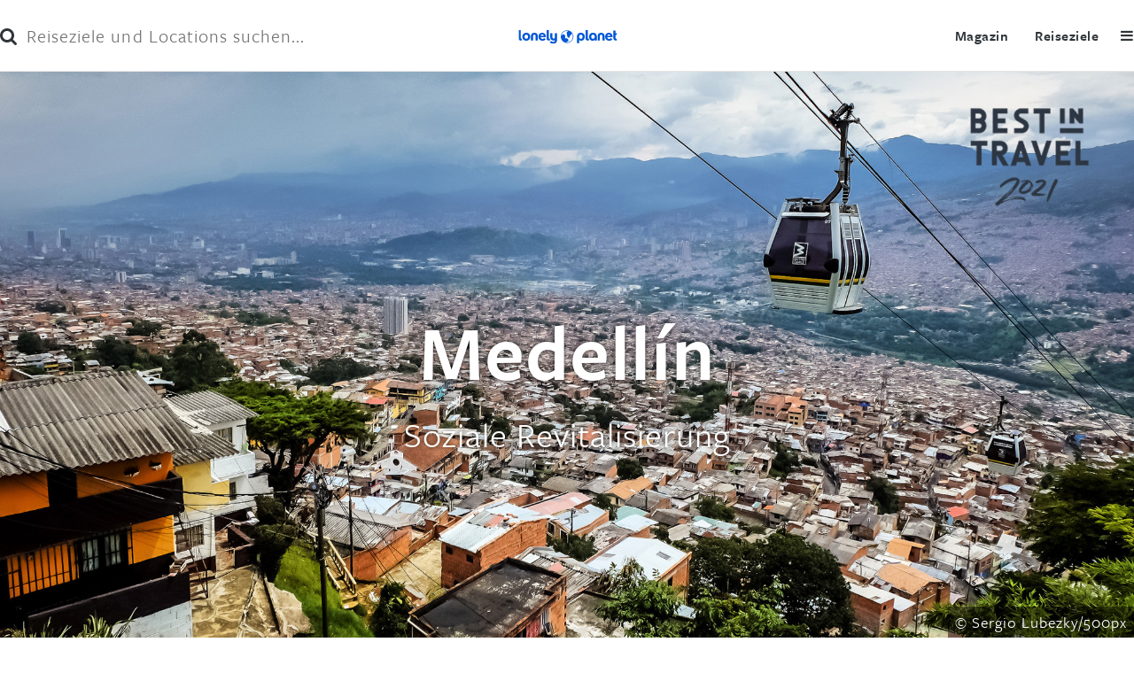

--- FILE ---
content_type: text/html; charset=utf-8
request_url: https://www.lonelyplanet.de/best-in-travel/2021/gesellschaft-medellin-kolumbien.html
body_size: 8602
content:
<!DOCTYPE html>
<!--[if lt IE 7 ]><html class="ie ie6 no-js" lang="de"> <![endif]-->
		<!--[if IE 7 ]><html class="ie ie7 no-js" lang="de"> <![endif]-->
		<!--[if IE 8 ]><html class="ie ie8 no-js" lang="de"> <![endif]-->
		<!--[if IE 9 ]><html class="ie ie9 no-js" lang="de"> <![endif]-->
		<!--[if (gte IE 9)|!(IE)]><!--><html class="no-js" lang="de"> <!--<![endif]-->
<head>

<meta charset="utf-8">
<!-- 
	This website is powered by TYPO3 - inspiring people to share!
	TYPO3 is a free open source Content Management Framework initially created by Kasper Skaarhoj and licensed under GNU/GPL.
	TYPO3 is copyright 1998-2026 of Kasper Skaarhoj. Extensions are copyright of their respective owners.
	Information and contribution at https://typo3.org/
-->




<meta name="generator" content="TYPO3 CMS" />
<meta name="viewport" content="width=device-width,initial-scale=1" />


<link rel="stylesheet" type="text/css" href="/typo3temp/assets/css/1a1ad99a8c.css?1538654864" media="all">
<link rel="stylesheet" type="text/css" href="/typo3conf/ext/torr_lonelyplanet/Resources/Public/Stylesheet/jquery-ui-1.9.1.custom.min.css?1694174063" media="all">
<link rel="stylesheet" type="text/css" href="/typo3conf/ext/torr_lonelyplanet/Resources/Public/Stylesheet/normalize.css?1694174063" media="all">
<link rel="stylesheet" type="text/css" href="/typo3conf/ext/torr_lonelyplanet/Resources/Public/Stylesheet/main.css?1694174063" media="all">
<link rel="stylesheet" type="text/css" href="/typo3conf/ext/torr_reisefuehrer/Resources/Public/Stylesheet/image-gallery.css?1694174063" media="all">
<link rel="stylesheet" type="text/css" href="/typo3conf/ext/torr_reisefuehrer/Resources/Public/Stylesheet/font-awesome-4.7.0/css/font-awesome.css?1694174063" media="all">
<link rel="stylesheet" type="text/css" href="/typo3conf/ext/torr_reisefuehrer/Resources/Public/Stylesheet/jquery.fileupload-ui.css?1694174063" media="all">
<link rel="stylesheet" type="text/css" href="/typo3conf/ext/torr_template/Resources/Public/bower_components/slick-carousel/slick/slick.css?1694174063" media="all">
<link rel="stylesheet" type="text/css" href="/typo3conf/ext/torr_template/Resources/Public/Stylesheet/slick-theme-lp.css?1694174063" media="all">
<link rel="stylesheet" type="text/css" href="/typo3conf/ext/torr_reisefuehrer/Resources/Public/Stylesheet/voting.css?1694174063" media="all">
<link rel="stylesheet" type="text/css" href="/typo3conf/ext/torr_lonelyplanet/Resources/Public/Stylesheet/voting.css?1694174063" media="all">
<link rel="stylesheet" type="text/css" href="/typo3conf/ext/torr_lonelyplanet/Resources/Public/Stylesheet/selecting.css?1694174063" media="all">
<link rel="stylesheet" type="text/css" href="/typo3conf/ext/torr_template/Resources/Public/Stylesheet/contact-form.css?1694174063" media="all">
<link rel="stylesheet" type="text/css" href="/typo3conf/ext/torr_template/Resources/Public/bower_components/cookieconsent/build/cookieconsent.min.css?1694174063" media="all">
<link rel="stylesheet" type="text/css" href="/typo3conf/ext/torr_contentlightbox/Resources/Public/Stylesheet/jquery.fancybox.css?1694174063" media="all">
<link rel="stylesheet" type="text/css" href="/typo3conf/ext/mp_smart_magazine/Resources/Public/Css/smartmag-lp.css?1694174062" media="all">
<link rel="stylesheet" type="text/css" href="/fileadmin/fixes-lp.css?1646208729" media="all">






<meta name="robots" content="index,follow" /><meta name="description" content=""><title>Gesellschaft: Medellín, Kolumbien</title><link rel="canonical" href="https://www.lonelyplanet.de/best-in-travel/2021/gesellschaft-medellin-kolumbien.html" />		<script type="text/javascript" data-ignore="1">var M3D = { onLoad: [] };</script><meta name="created_at" content="1604568426" /><script src="//use.typekit.net/wlf8jir.js"></script><script>try{Typekit.load();}catch(e){}</script><style>@font-face{font-family:'Open Sans';font-style:normal;font-weight:400;src:local('Open Sans Regular'),local('OpenSans-Regular'),url(/typo3conf/ext/torr_lonelyplanet/Resources/Public/Fonts/OpenSans-Regular.woff2) format('woff2'),url(/typo3conf/ext/torr_lonelyplanet/Resources/Public/Fonts/OpenSans-Regular.woff) format('woff')}@font-face{font-family:'Open Sans';font-style:italic;font-weight:400;src:local('Open Sans Italic'),local('OpenSans-Italic'),url(/typo3conf/ext/torr_lonelyplanet/Resources/Public/Fonts/OpenSans-Italic.woff2) format('woff2'),url(/typo3conf/ext/torr_lonelyplanet/Resources/Public/Fonts/OpenSans-Italic.woff) format('woff')}@font-face{font-family:'Open Sans';font-style:normal;font-weight:700;src:local('Open Sans Bold'),local('OpenSans-Bold'),url(/typo3conf/ext/torr_lonelyplanet/Resources/Public/Fonts/OpenSans-Bold.woff2) format('woff2'),url(/typo3conf/ext/torr_lonelyplanet/Resources/Public/Fonts/OpenSans-Bold.woff) format('woff')}@font-face{font-family:'Open Sans';font-style:normal;font-weight:600;src:local('Open Sans SemiBold'),local('OpenSans-SemiBold'),url(/typo3conf/ext/torr_lonelyplanet/Resources/Public/Fonts/OpenSans-SemiBold.ttf) format('truetype')}@font-face{font-family:'Open Sans';font-style:normal;font-weight:300;src:local('Open Sans Light'),local('OpenSans-Light'),url(/typo3conf/ext/torr_lonelyplanet/Resources/Public/Fonts/OpenSans-Light.ttf) format('truetype')}</style><meta name="theme-color" content="#1D3C85" />          <link rel="shortcut icon" href="/typo3conf/ext/torr_lonelyplanet/Resources/Public/Images/Frontend/favicon.ico" />
</head>
<body id="body" class="page-7527 template-34" itemscope itemtype="http://schema.org/WebPage">

<script type="text/javascript" data-ignore="1">
  var _adKey4 = "";
</script>

    <script type="text/javascript" data-ignore="1">
        window.M3DHeaderOptions = window.M3DHeaderOptions || {};
        window.M3DHeaderOptions.disableFixedHeader = true;
    </script>

<div class="ivwtag"></div>

<header class="header ">
<form id="search" method="get" action="/suche">
    <button type="submit" class="btn-search"><i class="fa fa-search"></i></button>
    <input type="text" name="q" value="" placeholder="Reiseziele und Locations suchen..." class="search-field"/>
    <span class="btn-close">&times;</span>
</form>
<div class="logo">
    
            <a href="/">Lonely Planet</a>
        
</div>
<div class="menu-toggle"><i class="fa fa-bars"></i></div>
<div class="menus">
    <span class="btn-close">&times;</span>
    <div class="menu">
        <nav>
	<ul class="main">
		<li><a x-menu="reiseziele" href="/reiseziele/index.html">Reiseziele</a></li>
		<li><a x-menu="magazin" href="/magazin/index.html">Magazin</a></li>
<!--		<li><a x-menu="buchen" href="/service/newsletter.html">Newsletter</a></li>
		<li><a target="_blank" x-menu="shop" href="https://shop.lonelyplanet.de/?utm_source=lp-link&utm_medium=text&utm_campaign=lp-portal&tag=lonelyplanetde-21">Shop</a></li>
                <li><a x-menu="forum" href="http://forum.lonelyplanet.de">Forum</a></li>-->
	</ul>
</nav>

    </div>
</div>
</header>

<div class="dim-page"></div>
<div id="bannerwrapper" class="fullscreen">
  <div class="container smartmagazine smartmagazine-basic">
  
  
  
    


  <div class="smartmag-visual count-links">
    <div class="gallery-wrapper">
      
        
            <div class="image gallery-item">
              <img src="/fileadmin/user_upload/4_Gallery1_-_500pxRF_110891847_2000x1000_logo.jpg" width="2000" height="1000" alt="" />
              
                <div class="image-copyright">© Sergio Lubezky/500px</div>
              
            </div>
          
      
    </div>
    <div class="smartmag-text">
      <div class="header">
        
            
              <h1>
              Medellín
              </h1>
            
          

      </div>
      <div class="subheader">Soziale Revitalisierung</div>
    </div>
  </div>




<div class="layout-0 section" id="">
    
    
<div class="layout-0 row ">
    
    <div class="grid grid-1">
        <div class="cols-1 col">

<div id="c114037" class="  frame-default layout-0">
    
    
    
        

	



    

    <div class="ce-textpic ce-left ce-intext">
        
            

	<div class="ce-gallery" data-ce-columns="1" data-ce-images="1">
		
		
			<div class="ce-row">
				
					
						<div class="ce-column">
							
									<div class="ce-media">
								

							
									
	
			
					
	<img src="/fileadmin/user_upload/Community_Hero_Icon_Green_100x100.png" width="100" height="100" alt="" />

				
		

								

							
									</div>
								
						</div>
					
				
			</div>
		
		
	</div>











        

        <div class="ce-bodytext">
            
            <p><strong>Von der gefährlichsten zur wohl innovativsten Stadt der Welt: Medellín hat mit seiner von der Gemeinschaft getragenen Revitalisierung alle Vorurteile widerlegt.</strong></p>
        </div>

        
    </div>

    




</div>


<div id="c114038" class="  frame-default layout-0">
    
    
    
        

	



    

    <div class="ce-textpic ce-right ce-intext">
        
            

	<div class="ce-gallery" data-ce-columns="1" data-ce-images="1">
		
		
			<div class="ce-row">
				
					
						<div class="ce-column">
							
									<figure>
								

							
									
	
			
					
	<img src="/fileadmin/_processed_/4/4/csm_4_Map_-_Medellin_9333789778.png" width="300" height="225" alt="" />

				
		

								

							
										<figcaption>
											⚐ Medellín, Kolumbien
										</figcaption>
									</figure>
								
						</div>
					
				
			</div>
		
		
	</div>











        

        <div class="ce-bodytext">
            
            <p>Medellín liegt über das Aburrá-Tal verstreut, mit Seilen voll moderner Gondeln, die sich von makellosen Metro-Stationen bis zu den Ausläufern der Anden erstrecken. Es ist kaum zu glauben, dass diese Metropole mit ambitionierter futuristischer Architektur, geschätzter Kunst im öffentlichen Raum und einem pulsierenden Nachtleben einst die gefährlichste Stadt der Welt war.</p><p>Dieser Wandel ist nichts anderes als bemerkenswert. Innerhalb einer Generation hat sich Medellín von einer von berüchtigten Drogenbossen kontrollierten zur coolsten Stadt Kolumbiens entwickelt. Ehemalige Barrios bieten heute Graffiti-Touren an, die in Neonlicht gebadete Zona Rosa lockt mit kulinarischen Köstlichkeiten und langen Nächten, und die überdimensionale Kunst von Fernando Botero ist überall zu finden.</p>
        </div>

        
    </div>

    




</div>


<div id="c114039" class="  frame-default layout-0">
    
    
    
        

	



    

    <div class="ce-textpic ce-center ce-above">
        
            

	<div class="ce-gallery" data-ce-columns="2" data-ce-images="2">
		
			<div class="ce-outer">
				<div class="ce-inner">
		
		
			<div class="ce-row">
				
					
						<div class="ce-column">
							
									<div class="ce-media">
								

							
									
	
			
					
	<img src="/fileadmin/_processed_/7/7/csm_4_Gallery2_-_shutterstockRF_515709670_2000x1500_ee280f4196.jpg" width="955" height="716" alt="" />

				
		

								

							
									</div>
								
						</div>
					
				
					
						<div class="ce-column">
							
									<div class="ce-media">
								

							
									
	
			
					
	<img src="/fileadmin/_processed_/8/5/csm_4_Gallery3_-_shutterstockRF_1122726461_2000x1500_580ab62b39.jpg" width="955" height="716" alt="" />

				
		

								

							
									</div>
								
						</div>
					
				
			</div>
		
		
				</div>
			</div>
		
	</div>











        

        <div class="ce-bodytext">
            
            
        </div>

        
    </div>

    




</div>


<div id="c114040" class="  frame-default layout-0">
    
    
    
        

	



    

    <div class="ce-textpic ce-center ce-above">
        
            











        

        <div class="ce-bodytext">
            
            <p>Seine Wiederbelebung ist vor allem dem ehemaligen Bürgermeister Sergio Fajardo Valderrama zu verdanken, der öffentliche Räume zurückgewann, demobilisierte Paramilitärs in die lokale Gemeinschaft integrierte und Geld in die ärmsten Stadtviertel fließen ließ. Seine Pläne waren von öffentlichem Eigentum geprägt, mit neuen öffentlichen Verkehrsverbindungen zwischen den Barrios und dem Stadtzentrum, und haben die Stadt und ihre Bewohner einander näher gebracht.</p>
        </div>

        
    </div>

    




</div>


<div id="c114041" class="  frame-default layout-0">
    
    
    
        

	



    

    <div class="ce-textpic ce-center ce-above">
        
            











        

        <div class="ce-bodytext">
            
            <p>&nbsp;</p>
        </div>

        
    </div>

    




</div>


<div id="c114042" class="  frame-default layout-0">
    
    
    

    <div class="ce-textpic ce-left ce-intext ce-nowrap">
        
            

	<div class="ce-gallery" data-ce-columns="1" data-ce-images="1">
		
		
			<div class="ce-row">
				
					
						<div class="ce-column">
							
									<div class="ce-media">
								

							
									
	
			
					
	<img src="/fileadmin/user_upload/Quote_Medellin.jpg" width="200" height="200" alt="" />

				
		

								

							
									</div>
								
						</div>
					
				
			</div>
		
		
	</div>











        

        <div class="ce-bodytext">
            
                

	



            
            <p><strong>&nbsp;„Ich kam vor sechs Jahren nach Medellìn, um Spanisch zu lernen. Eigentlich wollte ich zwei Monate bleiben, aber die Stadt zog mich in ihren Bann und ich konnte einfach nicht wieder weg. Medellín liegt mitten in den Anden und mit seinem ganzjährig milden Klima, wirklich freundlichen Menschen und einem unglaublichen, von der Bürgerschaft ausgehenden Wandel ist es wunderbar, diesen Ort sein Zuhause zu nennen.“</strong></p><p>– Nathan Rodgers, Besitzer der Cannúa Lodge</p>
        </div>

        
    </div>

    




</div>


<div id="c114043" class="  frame-default layout-0">
    
    
    
        

	



    

    <div class="ce-textpic ce-center ce-above">
        
            











        

        <div class="ce-bodytext">
            
            <p>&nbsp;</p>
        </div>

        
    </div>

    




</div>


<div id="c114044" class="  frame-default layout-0">
    
    
    
        

	



    

    <div class="ce-textpic ce-center ce-above">
        
            











        

        <div class="ce-bodytext">
            
            <p>Die Anstrengungen haben sich gelohnt: Die Stadt pflegt heute ihre farbenfrohe kulturelle Seite, indem sie jeden Sommer Poesie-, Tango- und Blumenfestivals veranstaltet. Dank des ganzjährig warmen Wetters, blühender Wildblumen und saftig grüner Berge wird sie auch die Stadt des ewigen Frühlings genannt – und es fühlt sich definitiv so an, als würde die Sonne wieder auf sie scheinen. Medellín wurde nicht nur wiederbelebt, es wurde neu geboren.</p><p><strong>Text: Jesse Scott<br />Übersetzung: Sarah Uhrig</strong></p>
        </div>

        
    </div>

    




</div>


<div id="c114045" class="  frame-default layout-0">
    
    
    
        

	



    

    <div class="ce-textpic ce-center ce-above">
        
            











        

        <div class="ce-bodytext">
            
            <p><a href="/best-in-travel/2021/gesellschaft-faeroeer-inseln.html" title="zurück" target="_top" class="internal-link">««zurück</a>&nbsp;&nbsp;&nbsp;&nbsp;&nbsp;&nbsp;zur Übersicht&nbsp;&nbsp;&nbsp;&nbsp;&nbsp; <a href="/best-in-travel/2021/gesellschaft-tesfa-tours-aethiopien.html" title="weiter" target="_top" class="internal-link">weiter»»</a></p>
        </div>

        
    </div>

    




</div>
</div>
    </div>
</div>
</div>



  </div>
</div>
<footer id="footer">
  
</footer>
<a id="toTop" href="#body">Nach oben</a>
<div id="fb-root"></div>
<div class="mobileMask"></div>

<script data-description="CMP Initialisation">
  function _typeof(t){return(_typeof="function"==typeof Symbol&&"symbol"==typeof Symbol.iterator?function(t){return typeof t}:function(t){return t&&"function"==typeof Symbol&&t.constructor===Symbol&&t!==Symbol.prototype?"symbol":typeof t})(t)}!function(){for(var t,e,o=[],n=window,r=n;r;){try{if(r.frames.__tcfapiLocator){t=r;break}}catch(t){}if(r===n.top)break;r=n.parent}t||(function t(){var e=n.document,o=!!n.frames.__tcfapiLocator;if(!o)if(e.body){var r=e.createElement("iframe");r.style.cssText="display:none",r.name="__tcfapiLocator",e.body.appendChild(r)}else setTimeout(t,5);return!o}(),n.__tcfapi=function(){for(var t=arguments.length,n=new Array(t),r=0;r<t;r++)n[r]=arguments[r];if(!n.length)return o;"setGdprApplies"===n[0]?n.length>3&&2===parseInt(n[1],10)&&"boolean"==typeof n[3]&&(e=n[3],"function"==typeof n[2]&&n[2]("set",!0)):"ping"===n[0]?"function"==typeof n[2]&&n[2]({gdprApplies:e,cmpLoaded:!1,cmpStatus:"stub"}):o.push(n)},n.addEventListener("message",(function(t){var e="string"==typeof t.data,o={};if(e)try{o=JSON.parse(t.data)}catch(t){}else o=t.data;var n="object"===_typeof(o)?o.__tcfapiCall:null;n&&window.__tcfapi(n.command,n.version,(function(o,r){var a={__tcfapiReturn:{returnValue:o,success:r,callId:n.callId}};t&&t.source&&t.source.postMessage&&t.source.postMessage(e?JSON.stringify(a):a,"*")}),n.parameter)}),!1))}();

  window._sp_queue = [];
  window._sp_ && window._sp_.config ? (window._sp_.config.isSPA = !0, window._sp_.config.events || (window._sp_.config.events = {}), window._sp_.config.targetingParams || (window._sp_.config.targetingParams = {}), window._sp_.config.targetingParams.acps = "false") : window._sp_ = {
    config: {
      accountId: 375,
      baseEndpoint: "https://cdn.privacy-mgmt.com",
      isSPA: !0,
      targetingParams: {
        social: /md-social=1/.test(location.search) ? 'true' : 'false',
        acps: "false"
      },
      gdpr: { }
    }
  };
</script>
<script src="https://cdn.privacy-mgmt.com/unified/wrapperMessagingWithoutDetection.js"></script>

<script data-description="contentpass integration">
  (function(){
    const cpCname = 'https://cp.lonelyplanet.de';
    const cpController = cpCname + '/now.js';
    const cpPropertyId = '415c22c1';

    !function(C,o,n,t,P,a,s){C['CPObject']=n;C[n]||(C[n]=function(){(C[n].q=C[n].q||[]).push(arguments)});C[n].l=+new Date;a=o.createElement(t);s=o.getElementsByTagName(t)[0];a.src=P;s.parentNode.insertBefore(a,s)}(window,document,'cp','script', cpController);

    /**
     * Will activate Contentpass and initialize basic interfaces for communicating with Contentpass
     */
    cp('create', cpPropertyId, {
      baseUrl: cpCname
    });

    /**
     * Will check if the user has a valid and active subscription for your website.
     * If yes, we communicate to the CMP, that the user will not consent for advertisement related tech vendors
     * If no, the user can continue to visit the website, as long as he fully consents to all advertisement related vendors
     */
    cp('authenticate', function (error, user) {
      if (error) {
        // -> Error handling depending on use case. Further steps can be freely edited by the publisher.
        return;
      }
      if (user.hasValidSubscription()) {
        //user has valid subscription, tell CMP, then activate CMP
        window._sp_.config.targetingParams = window._sp_.config.targetingParams || {}
        window._sp_.config.targetingParams.acps = "true"
        //no messaging will be shown due to the acps targeting parameter & according scenario setup in Sourcepoint
        window._sp_.executeMessaging();
      } else {
        //user has no valid subscription, show CMP layer
        window._sp_.executeMessaging();
      }
    });
  })();
</script>
<script type="text/javascript">
  const metaTagSystemCmpAdsConsentAvailable = () => {
    const smetaTag = document.createElement('script');
    smetaTag.setAttribute('type', 'text/javascript');
    smetaTag.setAttribute('src', 'https://cdn.stroeerdigitalgroup.de/metatag/live/mdnx_lonelyplanet.de/metaTag.min.js');
    document.head.appendChild(smetaTag);

    smetaTag.addEventListener('load', function () {
      var options = {
        zone: 'content',
        rescan: true,
        execute: 'merge_or_exclusive'
      }
            const callback = function () {
        if (!window.bannerService) {
          window.bannerService = new M3D.BannerService();
        }
        var update = function () {
          if (!window.SDG || !window.SDG.Publisher) {
            setTimeout(function () {
              update();
            }, 50);
            return;
          } else {
            window.bannerService.update(options);
          }
        }
        update();
      }

      if (typeof M3D.BannerService === 'undefined') {
        M3D.onLoad.push(callback);
      } else {
        callback();
      }
    });
  }

  window.__tcfapi('addEventListener', 2, function (tcData, success) {
    if (
      success &&
      (tcData.eventStatus === 'tcloaded' ||
        tcData.eventStatus === 'useractioncomplete')
    ) {
      if (tcData.vendor.consents[1057]) {
        metaTagSystemCmpAdsConsentAvailable();
      }
    }
  });


</script>
<!-- Google Analytics -->
<script>
    var initGA = function() {
      (function (i, s, o, g, r, a, m) {
        i['GoogleAnalyticsObject'] = r;
        i[r] = i[r] || function () {
          (i[r].q = i[r].q || []).push(arguments)
        }, i[r].l = 1 * new Date();
        a = s.createElement(o),
          m = s.getElementsByTagName(o)[0];
        a.async = 1;
        a.src = g;
        m.parentNode.insertBefore(a, m)
      })(window, document, 'script', 'https://www.google-analytics.com/analytics.js', 'ga');
      // enable this if storage of cookies should be handled sparately
      //window['ga-disable-UA-31463281-1'] = true;
      ga('create', 'UA-31463281-1', 'lonelyplanet.de');
      ga('set', 'anonymizeIp', true);
      ga('require', 'GTM-NTG3867');
      ga('send', 'pageview');

      // Global site tag - GA4
      (function (w, d, s, l, i) {
        var f = d.getElementsByTagName(s)[0],
          j = d.createElement(s);
        j.async = true;
        j.src = 'https://www.googletagmanager.com/gtag/js?id=' + i;
        f.parentNode.insertBefore(j, f);

        w[l] = window[l] || [];
        w.gtag = function() {w[l].push(arguments);}
        w.gtag('js', new Date());
        w.gtag('config', i);
      })(window, document, 'script', 'dataLayer', 'G-G9EX7CCS00');
    }
</script>
<!-- End Google Analytics -->

<!-- Google Tag Manager -->
<script>
  var initGTM = function() {
    window.dataLayer = window.dataLayer || [];

    // enable this if storage of cookies should be handled sparately
    /**function gtag() {
      dataLayer.push(arguments);
    }

    // Default ad_storage to 'denied'.
    gtag('consent', 'default', {
      'analytics_storage': 'denied',
      'ad_storage': 'denied'
    });**/

    dataLayer.push({
      "visitorLoginState": '0',
      "siteAnalytics": 'UA-31463281-1',
      "siteDomain": document.location.hostname,
      "siteUrl": document.location.pathname,
    });
    (function (w, d, s, l, i) {
      w[l] = w[l] || [];
      w[l].push({
        'gtm.start':
          new Date().getTime(), event: 'gtm.js'
      });
      var f = d.getElementsByTagName(s)[0],
        j = d.createElement(s), dl = l != 'dataLayer' ? '&l=' + l : '';
      j.async = true;
      j.src =
        'https://www.googletagmanager.com/gtm.js?id=' + i + dl;
      f.parentNode.insertBefore(j, f);
    })(window, document, 'script', 'dataLayer', 'GTM-KN6JCZ6');
  }
</script>
<!-- End Google Tag Manager -->

<!-- Start Check Consent for GA and GTM -->
<script>
  const metaTagSystemCmpConsentAvailable = (eventObject) => {
      initGA();
      initGTM();

      // enable this if storage of cookies should be handled sparately
      /**window['ga-disable-UA-31463281-1'] = false;
      gtag('consent', 'update', {
        'analytics_storage': 'granted',
        'ad_storage': 'granted'
      });**/
  }

  window.__tcfapi('addEventListener', 2, function(tcData, success) {
    if (
      success &&
      (tcData.eventStatus === 'tcloaded' ||
        tcData.eventStatus === 'useractioncomplete')
    ) {
      window.__tcfapi('getCustomVendorConsents', 2, function (
        vendorConsents,
        success,
      ) {
        const gaConsent =
          vendorConsents.grants['5e542b3a4cd8884eb41b5a72'].vendorGrant;
        if (gaConsent) {
          metaTagSystemCmpConsentAvailable();
        }
      });
    }
  });
</script>

<!--disable this pixel because of Consent Issue
<noscript><img height="1" width="1" style="display:none"
               src="https://www.facebook.com/tr?id=1357167281046635&ev=PageView&noscript=1"
/></noscript>-->
<!-- DO NOT MODIFY -->

<!--<script>
    window.addEventListener("load", function() {
        if (window.cookieconsent && typeof window.cookieconsent.initialise === 'function') {
            window.cookieconsent.initialise({
                palette: {
                    popup: {
                        background: "#fff",
                        text: "#7e838b"
                    }
                },
                elements: {
                    dismiss: '<a aria-label="dismiss cookie message" role=button tabindex="0" class="cc-btn button cc-dismiss">{{dismiss}}</a>',
                },
                content: {
                    message: "Wir verwenden Cookies, um Inhalte und Anzeigen zu personalisieren, Funktionen für soziale Medien anbieten zu können und die Zugriffe auf unsere Website zu analysieren. Außerdem geben wir Informationen zu Ihrer Verwendung unserer Website an unsere Partner für soziale Medien, Werbung und Analysen weiter. Unsere Partner führen diese Informationen möglicherweise mit weiteren Daten zusammen, die Sie ihnen bereitgestellt haben oder die sie im Rahmen Ihrer Nutzung der Dienste gesammelt haben.",
                    dismiss: "Hinweis schließen",
                    link: "Details ansehen",
                    href: "/service/datenschutz.html"
                },
                onStatusChange: function(status, chosenBefore) {
                    M3D.GATrackEvent('CookieConsent', 'status', status);
                }
            });
        }
    });
</script>-->
<script src="/typo3conf/ext/torr_lonelyplanet/Resources/Public/Javascript/jquery-1.8.2.min.js?1694174063" type="text/javascript"></script>
<script src="/typo3conf/ext/torr_reisefuehrer/Resources/Public/Javascript/throbber.js?1694174063" type="text/javascript"></script>
<script src="/typo3conf/ext/torr_reisefuehrer/Resources/Public/Javascript/jquery.ba-throttle-debounce.min.js?1694174063" type="text/javascript"></script>
<script src="/typo3conf/ext/torr_reisefuehrer/Resources/Public/Javascript/writeCapture.js?1694174063" type="text/javascript"></script>
<script src="/typo3conf/ext/torr_reisefuehrer/Resources/Public/Javascript/jquery.writeCapture.js?1694174063" type="text/javascript"></script>
<script src="/typo3conf/ext/torr_reisefuehrer/Resources/Public/Javascript/jquery.newsscroller.js?1694174063" type="text/javascript"></script>
<script src="/typo3conf/ext/torr_lonelyplanet/Resources/Public/Javascript/jquery.cookie.js?1694174063" type="text/javascript"></script>
<script src="/typo3conf/ext/torr_lonelyplanet/Resources/Public/Javascript/jquery-ui-1.9.1.custom.min.js?1694174063" type="text/javascript"></script>
<script src="/typo3conf/ext/torr_lonelyplanet/Resources/Public/Javascript/jquery.ui.touch-punch.min.js?1694174063" type="text/javascript"></script>
<script src="/typo3conf/ext/torr_template/Resources/Public/JavaScript/main.js?1694174063" type="text/javascript"></script>
<script src="/typo3conf/ext/torr_lonelyplanet/Resources/Public/Javascript/M3DBannerService.js?1694174063" type="text/javascript"></script>
<script src="/typo3conf/ext/torr_template/Resources/Public/JavaScript/autologin.js?1694174064" type="text/javascript"></script>
<script src="/typo3conf/ext/torr_template/Resources/Public/JavaScript/destinationSuggest.js?1694174063" type="text/javascript"></script>
<script src="/typo3conf/ext/torr_template/Resources/Public/JavaScript/sharing.js?1694174063" type="text/javascript"></script>
<script src="/typo3conf/ext/torr_lonelyplanet/Resources/Public/Javascript/legacy.js?1694174063" type="text/javascript"></script>
<script src="/typo3conf/ext/torr_lonelyplanet/Resources/Public/Javascript/lonelyplanet.js?1694174063" type="text/javascript"></script>
<script src="/typo3conf/ext/torr_reisefuehrer/Resources/Public/Javascript/M3DGoogleMap.js?1694174063" type="text/javascript"></script>
<script src="/typo3conf/ext/torr_lonelyplanet/Resources/Public/Javascript/M3DGoogleMap.js?1694174063" type="text/javascript"></script>
<script src="/typo3conf/ext/torr_reisefuehrer/Resources/Public/Javascript/imageGallery.js?1694174063" type="text/javascript"></script>
<script src="/typo3conf/ext/torr_reisefuehrer/Resources/Public/Javascript/jquery.unveil-edited.js?1694174063" type="text/javascript"></script>
<script src="/typo3conf/ext/torr_reisefuehrer/Resources/Public/Javascript/common.js?1694174063" type="text/javascript"></script>
<script src="/typo3conf/ext/torr_reisefuehrer/Resources/Public/Javascript/M3DEditImage.js?1694174063" type="text/javascript"></script>
<script src="/typo3conf/ext/torr_reisefuehrer/Resources/Public/Javascript/M3DFileupload.js?1694174063" type="text/javascript"></script>
<script src="/typo3conf/ext/torr_reisefuehrer/Resources/Public/Javascript/gssDestination.js?1694174063" type="text/javascript"></script>
<script src="/typo3conf/ext/torr_lonelyplanet/Resources/Public/Javascript/jquery.scrollTo-1.4.2-min.js?1694174063" type="text/javascript"></script>
<script src="/typo3conf/ext/torr_lonelyplanet/Resources/Public/Javascript/jquery-jvectormap-1.0.min.js?1694174063" type="text/javascript"></script>
<script src="/typo3conf/ext/torr_lonelyplanet/Resources/Public/Javascript/jquery-jvectormap-world-mill-en.js?1694174063" type="text/javascript"></script>
<script src="/typo3conf/ext/torr_lonelyplanet/Resources/Public/Javascript/jquery.slabtext.min.js?1694174063" type="text/javascript"></script>
<script src="/typo3conf/ext/torr_reisefuehrer/Resources/Public/Javascript/tmpl.min.js?1694174063" type="text/javascript"></script>
<script src="/typo3conf/ext/torr_reisefuehrer/Resources/Public/Javascript/load-image.min.js?1694174063" type="text/javascript"></script>
<script src="/typo3conf/ext/torr_reisefuehrer/Resources/Public/Javascript/imageupload/jquery.image-gallery.min.js?1694174063" type="text/javascript"></script>
<script src="/typo3conf/ext/torr_reisefuehrer/Resources/Public/Javascript/imageupload/jquery.iframe-transport.js?1694174063" type="text/javascript"></script>
<script src="/typo3conf/ext/torr_reisefuehrer/Resources/Public/Javascript/imageupload/jquery.fileupload.js?1694174063" type="text/javascript"></script>
<script src="/typo3conf/ext/torr_reisefuehrer/Resources/Public/Javascript/imageupload/jquery.fileupload-fp.js?1694174063" type="text/javascript"></script>
<script src="/typo3conf/ext/torr_reisefuehrer/Resources/Public/Javascript/imageupload/jquery.fileupload-ui.js?1694174063" type="text/javascript"></script>
<script src="/typo3conf/ext/torr_reisefuehrer/Resources/Public/Javascript/imageupload/jquery.fileupload-jui.js?1694174063" type="text/javascript"></script>
<script src="/typo3conf/ext/torr_reisefuehrer/Resources/Public/Javascript/tag-it.min.js?1694174063" type="text/javascript"></script>
<script src="/typo3conf/ext/torr_reisefuehrer/Resources/Public/Javascript/jquery.touchSwipe.min.js?1694174063" type="text/javascript"></script>
<script src="/typo3conf/ext/torr_template/Resources/Public/bower_components/slick-carousel/slick/slick.js?1694174063" type="text/javascript"></script>
<script src="/typo3conf/ext/torr_reisefuehrer/Resources/Public/Javascript/underscore-min.js?1694174063" type="text/javascript"></script>
<script src="/typo3conf/ext/torr_reisefuehrer/Resources/Public/Javascript/backbone.js?1694174063" type="text/javascript"></script>
<script src="/typo3conf/ext/torr_reisefuehrer/Resources/Public/Javascript/gallery.js?1694174063" type="text/javascript"></script>
<script src="/typo3conf/ext/torr_reisefuehrer/Resources/Public/Javascript/M3DVoting.js?1694174063" type="text/javascript"></script>
<script src="/typo3conf/ext/torr_template/Resources/Public/JavaScript/selecting.js?1694174063" type="text/javascript"></script>
<script src="/typo3conf/ext/torr_reisefuehrer/Resources/Public/Javascript/bower_components/dropzone/dist/dropzone.js?1694174063" type="text/javascript"></script>
<script src="/typo3conf/ext/torr_lonelyplanet/Resources/Public/Javascript/shopWidget.js?1694174063" type="text/javascript"></script>
<script src="/typo3conf/ext/torr_template/Resources/Public/bower_components/cookieconsent/build/cookieconsent.min.js?1694174063" type="text/javascript"></script>
<script src="/typo3conf/ext/torr_contentlightbox/Resources/Public/Javascript/jquery.fancybox.js?1694174063" type="text/javascript"></script>
<script src="/typo3conf/ext/mp_smart_magazine/Resources/Public/bower_components/okaynav/dist/js/jquery.okayNav-min.js?1694174062" type="text/javascript"></script>
<script src="/typo3conf/ext/mp_lighthouse/Resources/Public/bower_components/jquery-scrollspy/jquery-scrollspy.js?1694174062" type="text/javascript"></script>
<script src="/typo3conf/ext/mp_smart_magazine/Resources/Public/bower_components/object-fit-images/dist/ofi.min.js?1694174062" type="text/javascript"></script>
<script src="/typo3conf/ext/mp_smart_magazine/Resources/Public/Javascript/smartmag.js?1694174062" type="text/javascript"></script>


<script type="text/javascript"> var currentPage = "Best in Travel";</script>
</body>
</html>

--- FILE ---
content_type: text/css
request_url: https://www.lonelyplanet.de/typo3conf/ext/mp_smart_magazine/Resources/Public/Css/smartmag-lp.css?1694174062
body_size: 4342
content:
#bannerwrapper {
  padding: 0;
  background-color: #fff;
}
#header {
  border-bottom: 2px solid #f0f0f0;
}
p.align-center {
  text-align: center;
}
.ce-bodytext p {
  margin-bottom: 1.5em;
}
.ce-bodytext p:last-child {
  margin-bottom: 0;
}
.embed-responsive-16by9 {
  position: relative;
  display: block;
  height: 0;
  padding-bottom: 56.25%;
  overflow: hidden;
}
.embed-responsive-16by9 iframe {
  position: absolute;
  top: 0;
  left: 0;
  height: 100%;
  width: 100%;
  border: 0;
}
.embed-responsive-4by3 {
  position: relative;
  display: block;
  height: 0;
  padding-bottom: 75%;
  overflow: hidden;
}
.embed-responsive-4by3 iframe {
  position: absolute;
  top: 0;
  left: 0;
  height: 100%;
  width: 100%;
  border: 0;
}
.embed-responsive-1by1 {
  position: relative;
  display: block;
  height: 0;
  padding-bottom: 100%;
  overflow: hidden;
}
.embed-responsive-1by1 iframe {
  position: absolute;
  top: 0;
  left: 0;
  height: 100%;
  width: 100%;
  border: 0;
}
.smartmagazine {
  position: relative;
}
.smartmagazine h1,
.smartmagazine h2,
.smartmagazine h3,
.smartmagazine h4,
.smartmagazine h5 {
  text-align: center;
}
.smartmagazine h1,
.smartmagazine h2 {
  font-size: 36px;
  line-height: 1.2;
  margin: 28px 0 25px 0;
}
.smartmagazine .ce-center .ce-outer,
.smartmagazine .ce-center .ce-inner {
  float: none;
  right: 0;
}
.smartmagazine .ce-center .ce-inner {
  text-align: center;
}
.smartmagazine .ce-textpic {
  margin-bottom: 15px;
}
.smartmagazine .ce-gallery {
  padding: 0 5px;
  max-width: 100%;
  margin: 0;
}
.smartmagazine .ce-gallery[data-ce-images="1"] {
  padding: 0;
  margin-bottom: 25px;
}
.smartmagazine .ce-gallery[data-ce-images="1"] .ce-column {
  padding: 0;
  float: none;
}
.smartmagazine .ce-gallery[data-ce-images="1"] .ce-media > * {
  width: 100%;
  width: 100vw;
  height: auto;
}
.smartmagazine .ce-gallery .ce-column {
  margin: 0;
  padding: 0 5px;
  -webkit-box-sizing: border-box;
  -moz-box-sizing: border-box;
  box-sizing: border-box;
}
.smartmagazine .ce-gallery .ce-column figure,
.smartmagazine .ce-gallery .ce-column figcaption {
  display: block;
}
.smartmagazine .ce-gallery img,
.smartmagazine .ce-gallery video {
  max-width: 100%;
  height: auto;
  margin: 0 auto;
}
.smartmagazine .ce-gallery[data-ce-columns="2"] .ce-column {
  width: 50%;
}
.smartmagazine .ce-gallery[data-ce-columns="3"] .ce-column {
  width: 33.333%;
}
.smartmagazine .ce-gallery[data-ce-columns="4"] .ce-column {
  width: 25%;
}
.smartmagazine .ce-slick-gallery .gallery-wrapper.slick-slider {
  padding: 0;
}
.smartmagazine .ce-slick-gallery .gallery-wrapper img {
  max-width: 100%;
  height: auto;
}
.smartmagazine > .row {
  margin-left: 0;
  margin-right: 0;
}
.smartmagazine > .section {
  padding-bottom: 25px;
}
.smartmagazine > .section > .grid-1 {
  max-width: 1025px;
  margin-left: auto;
  margin-right: auto;
}
.smartmagazine > .section > .row {
  margin: 0;
}
.smartmagazine > .section > .row > .grid-1,
.smartmagazine > .section > .row > .grid-1-1,
.smartmagazine > .section > .row > .grid-1-1-1,
.smartmagazine > .section > .row > .grid-1-1-1-1,
.smartmagazine > .section > .row > .grid-2-1-2,
.smartmagazine > .section > .row > .grid-1-3,
.smartmagazine > .section > .row > .grid-3-1,
.smartmagazine > .section > .row > .grid-1-2,
.smartmagazine > .section > .row > .grid-2-1,
.smartmagazine > .section > .row > .grid-3-2,
.smartmagazine > .section > .row > .grid-2-3 {
  max-width: 1025px;
  margin-left: auto;
  margin-right: auto;
}
.smartmagazine > .section > .row h1,
.smartmagazine > .section > .row h2,
.smartmagazine > .section > .row h3,
.smartmagazine > .section > .row h4,
.smartmagazine > .section > .row h5 {
  text-align: left;
}
.smartmagazine > .section > .row h3 {
  border-bottom: none;
  font-size: 28px;
  margin: 0;
  padding: 0 0 10px;
}
.smartmagazine > .section > .row .ce-gallery[data-ce-images="1"] .ce-media > * {
  width: auto;
}
.smartmagazine .visual-logo {
  z-index: 2;
  position: absolute;
  top: 0;
}
.smartmagazine .submenu ~ .visual-logo {
  top: 67px;
}
.smartmagazine .visual-logo.right {
  right: 0;
  text-align: right;
  float: right;
}
.smartmagazine .visual-logo.left {
  left: 0;
  float: left;
}
.smartmagazine .visual-logo.center {
  left: 50%;
  -webkit-transform: translateX(-50%);
  -moz-transform: translateX(-50%);
  -o-transform: translateX(-50%);
  -ms-transform: translateX(-50%);
  transform: translateX(-50%);
  text-align: center;
}
.smartmagazine .visual-logo.below {
  margin-top: 100vh;
  -webkit-transform: translateY(-100%);
  -moz-transform: translateY(-100%);
  -o-transform: translateY(-100%);
  -ms-transform: translateY(-100%);
  transform: translateY(-100%);
}
.smartmagazine .visual-logo img {
  margin: 10px;
  height: auto;
  max-width: 180px;
}
@media (max-width: 799px) {
  .smartmagazine .visual-logo img {
    max-width: 150px;
  }
}
.smartmagazine .smartmag-visual {
  overflow: hidden;
  position: relative;
  margin-bottom: 25px;
  clear: both;
}
.smartmagazine .smartmag-visual .gallery-wrapper {
  padding: 0;
  max-height: 100vh;
}
.smartmagazine .smartmag-visual .gallery-wrapper .gallery-item {
  position: relative;
  max-height: 100vh;
}
.smartmagazine .smartmag-visual .gallery-wrapper .gallery-item img,
.smartmagazine .smartmag-visual .gallery-wrapper .gallery-item video {
  width: 100%;
  height: auto;
  -o-object-fit: cover;
  object-fit: cover;
  font-family: "object-fit: cover";
}
.smartmagazine
  .smartmag-visual
  .gallery-wrapper
  .gallery-item
  .image-copyright {
  position: absolute;
  right: 0;
  bottom: 0;
  background: rgba(0, 0, 0, 0.5);
  color: #fff;
  padding: 2px 8px;
  font-size: 0.9rem;
}
.smartmagazine
  .smartmag-visual.visual-gallery-copyright-top
  .gallery-wrapper
  .gallery-item
  .image-copyright {
  bottom: auto;
  top: 0;
}
.smartmagazine .smartmag-visual .gallery-wrapper .slick-dots {
  bottom: 10px;
}
.smartmagazine .smartmag-visual .gallery-wrapper .slick-dots li {
  margin: 0;
}
.smartmagazine .smartmag-visual .gallery-wrapper .slick-dots li button:before {
  color: #fff;
  font-size: 14px;
}
.smartmagazine .smartmag-visual .smartmag-text {
  padding: 10px 20px 0;
  text-align: center;
  width: 100%;
  -webkit-box-sizing: border-box;
  -moz-box-sizing: border-box;
  box-sizing: border-box;
  -webkit-transition: opacity 0.5s ease;
  -moz-transition: opacity 0.5s ease;
  -o-transition: opacity 0.5s ease;
  -ms-transition: opacity 0.5s ease;
  transition: opacity 0.5s ease;
}
.smartmagazine .smartmag-visual .smartmag-text .header h1,
.smartmagazine .smartmag-visual .smartmag-text .header h2,
.smartmagazine .smartmag-visual .smartmag-text .header h3,
.smartmagazine .smartmag-visual .smartmag-text .header h4,
.smartmagazine .smartmag-visual .smartmag-text .header h5,
.smartmagazine .smartmag-visual .smartmag-text .header a {
  font-size: 28px;
  color: #333;
  line-height: 1;
  margin: 10px 0;
}
.smartmagazine .smartmag-visual .smartmag-text .subheader {
  color: #333;
  font-size: 16px;
  line-height: 1;
}
.smartmagazine.smartmagazine-scroller .smartmag-visual .smartmag-text {
  position: absolute;
  left: 50%;
  top: 50%;
  z-index: 0;
  padding: 0 45px;
  -webkit-transform: translate(-50%, -50%);
  -moz-transform: translate(-50%, -50%);
  -o-transform: translate(-50%, -50%);
  -ms-transform: translate(-50%, -50%);
  transform: translate(-50%, -50%);
}
.smartmagazine.smartmagazine-scroller
  .smartmag-visual
  .smartmag-text
  .header
  h1,
.smartmagazine.smartmagazine-scroller
  .smartmag-visual
  .smartmag-text
  .header
  h2,
.smartmagazine.smartmagazine-scroller
  .smartmag-visual
  .smartmag-text
  .header
  h3,
.smartmagazine.smartmagazine-scroller
  .smartmag-visual
  .smartmag-text
  .header
  h4,
.smartmagazine.smartmagazine-scroller
  .smartmag-visual
  .smartmag-text
  .header
  h5,
.smartmagazine.smartmagazine-scroller
  .smartmag-visual
  .smartmag-text
  .header
  a {
  color: #fff;
  text-shadow: 0 0 5px rgba(0, 0, 0, 0.6);
}
.smartmagazine.smartmagazine-scroller
  .smartmag-visual
  .smartmag-text
  .subheader {
  color: #fff;
  text-shadow: 0 0 5px rgba(0, 0, 0, 0.6);
}
@media (min-width: 1025px) {
  .smartmagazine .smartmag-visual .smartmag-text {
    position: absolute;
    left: 50%;
    top: 50%;
    z-index: 0;
    padding: 0 45px;
    -webkit-transform: translate(-50%, -50%);
    -moz-transform: translate(-50%, -50%);
    -o-transform: translate(-50%, -50%);
    -ms-transform: translate(-50%, -50%);
    transform: translate(-50%, -50%);
  }
  .smartmagazine .smartmag-visual .smartmag-text .header h1,
  .smartmagazine .smartmag-visual .smartmag-text .header h2,
  .smartmagazine .smartmag-visual .smartmag-text .header h3,
  .smartmagazine .smartmag-visual .smartmag-text .header h4,
  .smartmagazine .smartmag-visual .smartmag-text .header h5,
  .smartmagazine .smartmag-visual .smartmag-text .header a {
    color: #fff;
    text-shadow: 0 0 5px rgba(0, 0, 0, 0.6);
  }
  .smartmagazine .smartmag-visual .smartmag-text .subheader {
    color: #fff;
    text-shadow: 0 0 5px rgba(0, 0, 0, 0.6);
  }
  .smartmagazine .ce-slick-gallery .gallery-wrapper .slick-dots {
    text-align: right;
    right: 20px;
    bottom: 20px;
  }
  .smartmagazine .visual-logo img {
    max-width: 260px;
  }
}
@media (min-width: 1025px) and (min-height: 720px) {
  .smartmagazine .smartmag-visual .smartmag-text {
    padding-left: 180px;
    padding-right: 180px;
  }
  .smartmagazine .smartmag-visual .smartmag-text .header h1,
  .smartmagazine .smartmag-visual .smartmag-text .header h2,
  .smartmagazine .smartmag-visual .smartmag-text .header h3,
  .smartmagazine .smartmag-visual .smartmag-text .header h4,
  .smartmagazine .smartmag-visual .smartmag-text .header h5,
  .smartmagazine .smartmag-visual .smartmag-text .header a {
    font-size: 90px;
    margin: 30px 0;
  }
  .smartmagazine .smartmag-visual .smartmag-text .subheader {
    font-size: 40px;
  }
}
.smartmagazine-basic .submenu {
  height: 66px;
}
.smartmagazine-basic .lighthouse-destination-submenu {
  position: absolute;
  width: 100%;
  top: 0;
  z-index: 3;
  -webkit-box-shadow: 0 2px 5px rgba(0, 0, 0, 0.3);
  box-shadow: 0 2px 5px rgba(0, 0, 0, 0.3);
  background-color: #fff;
  display: -webkit-box;
  display: -moz-box;
  display: -webkit-flex;
  display: -ms-flexbox;
  display: box;
  display: flex;
  -webkit-box-pack: justify;
  -moz-box-pack: justify;
  -o-box-pack: justify;
  -ms-flex-pack: justify;
  -webkit-justify-content: space-between;
  justify-content: space-between;
  -webkit-box-align: center;
  -moz-box-align: center;
  -o-box-align: center;
  -ms-flex-align: center;
  -webkit-align-items: center;
  align-items: center;
}
.smartmagazine-basic .lighthouse-destination-submenu .mobile-current-item {
  display: none;
  padding: 15px;
  color: #555;
  text-decoration: none;
  font-size: 1.2em;
  text-align: center;
  border-bottom: 3px solid #d2d2d2;
  white-space: nowrap;
  overflow: hidden;
  -o-text-overflow: ellipsis;
  text-overflow: ellipsis;
}
.smartmagazine-basic
  .lighthouse-destination-submenu
  .okayNav__nav--visible:empty {
  display: none;
}
.smartmagazine-basic
  .lighthouse-destination-submenu
  .okayNav__nav--visible:empty
  + .mobile-current-item {
  display: block;
}
.smartmagazine-basic
  .lighthouse-destination-submenu
  .okayNav__nav--visible:empty
  ~ .okayNav__nav--invisible
  .active {
  display: none;
}
.smartmagazine-basic .lighthouse-destination-submenu .clientlogo {
  opacity: 0;
  -ms-filter: "progid:DXImageTransform.Microsoft.Alpha(Opacity=0)";
  filter: alpha(opacity=0);
  pointer-events: none;
  -webkit-transition: opacity 0.3s;
  -moz-transition: opacity 0.3s;
  -o-transition: opacity 0.3s;
  -ms-transition: opacity 0.3s;
  transition: opacity 0.3s;
  text-indent: -9999px;
  z-index: 2;
  margin: 0 15px;
}
.smartmagazine-basic .lighthouse-destination-submenu .clientlogo.fake-elem {
  opacity: 0 !important;
  -ms-filter: "progid:DXImageTransform.Microsoft.Alpha(Opacity=0)" !important;
  filter: alpha(opacity=0) !important;
}
.smartmagazine-basic .lighthouse-destination-submenu .nav-wrapper {
  min-width: 0;
}
.smartmagazine-basic
  .lighthouse-destination-submenu
  .nav-wrapper:not(.loaded)
  ul
  li {
  display: none;
  -webkit-user-select: none;
  -moz-user-select: none;
  -ms-user-select: none;
  user-select: none;
}
.smartmagazine-basic .lighthouse-destination-submenu .nav-wrapper ul {
  margin: 0;
  padding: 0;
  list-style: none;
}
.smartmagazine-basic .lighthouse-destination-submenu .nav-wrapper ul li {
  border-bottom: 3px solid #fff;
}
.smartmagazine-basic .lighthouse-destination-submenu .nav-wrapper ul li a {
  display: block;
  padding: 15px;
  color: #555;
  text-decoration: none;
  font-size: 1.2em;
}
.smartmagazine-basic .lighthouse-destination-submenu .nav-wrapper ul li.active {
  border-bottom-color: #d2d2d2;
}
.smartmagazine-basic
  .lighthouse-destination-submenu
  .nav-wrapper
  ul
  li.active
  a {
  cursor: default;
}
.smartmagazine-basic
  .lighthouse-destination-submenu
  .nav-wrapper
  ul.okayNav__nav--visible {
  white-space: nowrap;
}
.smartmagazine-basic
  .lighthouse-destination-submenu
  .nav-wrapper
  ul.okayNav__nav--visible
  li {
  display: inline-block;
  line-height: 32px;
}
.smartmagazine-basic
  .lighthouse-destination-submenu
  .nav-wrapper
  ul.okayNav__nav--invisible {
  position: fixed;
  top: 0;
  height: 100vh;
  bottom: 0;
  padding: 35px 0 15px;
  background-color: #fff;
  border-left: 1px solid #e4e4e4;
  z-index: 5;
  max-width: 100%;
  width: 300px;
}
.smartmagazine-basic
  .lighthouse-destination-submenu
  .nav-wrapper
  ul.okayNav__nav--invisible:before {
  content: "\d7";
  position: absolute;
  font-size: 2.7rem;
  right: 10px;
  top: 5px;
  color: #7e838b;
  cursor: pointer;
}
.smartmagazine-basic
  .lighthouse-destination-submenu
  .nav-wrapper
  ul.okayNav__nav--invisible
  li {
  margin: 0 15px;
}
.smartmagazine-basic
  .lighthouse-destination-submenu
  .nav-wrapper
  ul.okayNav__nav--invisible
  li
  a {
  padding: 5px 15px;
  font-size: 1.1rem;
}
.smartmagazine-basic
  .lighthouse-destination-submenu
  .nav-wrapper
  ul.okayNav__nav--invisible.nav-right {
  right: 0;
  -webkit-transform: translateX(100%);
  -moz-transform: translateX(100%);
  -o-transform: translateX(100%);
  -ms-transform: translateX(100%);
  transform: translateX(100%);
}
.smartmagazine-basic
  .lighthouse-destination-submenu
  .nav-wrapper
  ul.okayNav__nav--invisible.transition-enabled {
  -webkit-transition: all 0.5s;
  -moz-transition: all 0.5s;
  -o-transition: all 0.5s;
  -ms-transition: all 0.5s;
  transition: all 0.5s;
}
.smartmagazine-basic
  .lighthouse-destination-submenu
  .nav-wrapper
  ul.okayNav__nav--invisible.nav-open {
  -webkit-transform: translateX(0);
  -moz-transform: translateX(0);
  -o-transform: translateX(0);
  -ms-transform: translateX(0);
  transform: translateX(0);
  -webkit-box-shadow: 0 2px 5px rgba(0, 0, 0, 0.3);
  box-shadow: 0 2px 5px rgba(0, 0, 0, 0.3);
}
.smartmagazine-basic
  .lighthouse-destination-submenu
  .nav-wrapper
  .okayNav__menu-toggle {
  position: absolute;
  -webkit-transition: -webkit-transform 400ms cubic-bezier(0.55, 0, 0.1, 1);
  -moz-transition: -moz-transform 400ms cubic-bezier(0.55, 0, 0.1, 1);
  -o-transition: -o-transform 400ms cubic-bezier(0.55, 0, 0.1, 1);
  -ms-transition: -ms-transform 400ms cubic-bezier(0.55, 0, 0.1, 1);
  transition: transform 400ms cubic-bezier(0.55, 0, 0.1, 1);
  cursor: pointer;
  width: 40px;
  height: 20px;
  float: left;
  z-index: 20;
  top: 20px;
  right: 0;
}
.smartmagazine-basic
  .lighthouse-destination-submenu
  .nav-wrapper
  .okayNav__menu-toggle.okay-invisible {
  opacity: 0;
  -ms-filter: "progid:DXImageTransform.Microsoft.Alpha(Opacity=0)";
  filter: alpha(opacity=0);
  -webkit-user-select: none;
  -moz-user-select: none;
  -ms-user-select: none;
  user-select: none;
  pointer-events: none;
}
.smartmagazine-basic
  .lighthouse-destination-submenu
  .nav-wrapper
  .okayNav__menu-toggle
  span {
  display: block;
  position: absolute;
  margin: auto;
  height: 4px;
  width: 4px;
  background: #2e2e33;
  border-radius: 50%;
  left: 0;
  right: 0;
  pointer-events: none;
}
.smartmagazine-basic
  .lighthouse-destination-submenu
  .nav-wrapper
  .okayNav__menu-toggle
  span:nth-child(1) {
  top: 0;
}
.smartmagazine-basic
  .lighthouse-destination-submenu
  .nav-wrapper
  .okayNav__menu-toggle
  span:nth-child(2) {
  top: 50%;
  -webkit-transform: translateY(-50%);
  -moz-transform: translateY(-50%);
  -o-transform: translateY(-50%);
  -ms-transform: translateY(-50%);
  transform: translateY(-50%);
}
.smartmagazine-basic
  .lighthouse-destination-submenu
  .nav-wrapper
  .okayNav__menu-toggle
  span:nth-child(3) {
  bottom: 0;
}
.smartmagazine-basic
  .lighthouse-destination-submenu
  .nav-wrapper
  .okayNav__menu-toggle.icon--active {
  display: none;
}
.smartmagazine-basic .lighthouse-destination-submenu.fixed {
  position: fixed;
  top: 0;
  width: 100%;
  z-index: 3;
  height: auto;
}
.smartmagazine-basic .lighthouse-destination-submenu.fixed .clientlogo {
  opacity: 1;
  -ms-filter: none;
  filter: none;
  pointer-events: auto;
}
.smartmagazine-scroller {
  padding: 0;
  width: 100%;
  height: 100%;
  overflow: hidden;
}
.smartmagazine-scroller > .submenu,
.smartmagazine-scroller > .row {
  display: none;
}
.smartmagazine-scroller .visual-logo {
  top: 0;
}
.smartmagazine-scroller .visual-wrapper {
  position: absolute;
  opacity: 1;
  -ms-filter: none;
  filter: none;
  top: 0;
  -webkit-transform: translate3d(0, 0, 0) !important;
  -moz-transform: translate3d(0, 0, 0) !important;
  -o-transform: translate3d(0, 0, 0) !important;
  -ms-transform: translate3d(0, 0, 0) !important;
  transform: translate3d(0, 0, 0) !important;
  height: 100%;
  width: 100%;
  z-index: 0;
}
.smartmagazine-scroller .visual-wrapper .smartmag-visual {
  position: absolute;
  padding: 0;
  margin: 0;
  top: 0;
  left: 0;
  height: 100%;
  width: 100%;
}
.smartmagazine-scroller .visual-wrapper .smartmag-visual .smartmag-text {
  top: 30px;
  -webkit-transform: translateX(-50%);
  -moz-transform: translateX(-50%);
  -o-transform: translateX(-50%);
  -ms-transform: translateX(-50%);
  transform: translateX(-50%);
}
@media (min-height: 600px) {
  .smartmagazine-scroller .visual-wrapper .smartmag-visual .smartmag-text {
    top: 33%;
    -webkit-transform: translate(-50%, -50%);
    -moz-transform: translate(-50%, -50%);
    -o-transform: translate(-50%, -50%);
    -ms-transform: translate(-50%, -50%);
    transform: translate(-50%, -50%);
  }
}
.smartmagazine-scroller .visual-wrapper .smartmag-visual .gallery-wrapper,
.smartmagazine-scroller .visual-wrapper .smartmag-visual .slick-list,
.smartmagazine-scroller .visual-wrapper .smartmag-visual .slick-track {
  height: 100%;
}
.smartmagazine-scroller
  .visual-wrapper
  .smartmag-visual
  .gallery-wrapper
  .gallery-item
  img {
  height: 100%;
}
.smartmagazine-scroller .visual-wrapper > .main-scroller-menu {
  position: absolute;
  left: 0;
  bottom: 25px;
  margin: 0 auto;
  z-index: 2;
  width: 100%;
}
@media (min-height: 400px) {
  .smartmagazine-scroller .visual-wrapper > .main-scroller-menu {
    bottom: 50px;
  }
}
@media (min-height: 800px) {
  .smartmagazine-scroller .visual-wrapper > .main-scroller-menu {
    bottom: 75px;
  }
}
@media (min-height: 1000px) {
  .smartmagazine-scroller .visual-wrapper > .main-scroller-menu {
    bottom: 100px;
  }
}
.smartmagazine-scroller .visual-wrapper > .main-scroller-menu ul {
  max-width: 456px;
  margin: 0 auto;
  list-style: none;
  display: -webkit-box;
  display: -moz-box;
  display: -webkit-flex;
  display: -ms-flexbox;
  display: box;
  display: flex;
  -webkit-box-orient: horizontal;
  -moz-box-orient: horizontal;
  -o-box-orient: horizontal;
  -webkit-flex-direction: row;
  -ms-flex-direction: row;
  flex-direction: row;
  -webkit-box-align: center;
  -moz-box-align: center;
  -o-box-align: center;
  -ms-flex-align: center;
  -webkit-align-items: center;
  align-items: center;
  -webkit-box-pack: center;
  -moz-box-pack: center;
  -o-box-pack: center;
  -ms-flex-pack: center;
  -webkit-justify-content: center;
  justify-content: center;
  -webkit-box-lines: multiple;
  -moz-box-lines: multiple;
  -o-box-lines: multiple;
  -webkit-flex-wrap: wrap;
  -ms-flex-wrap: wrap;
  flex-wrap: wrap;
  padding: 0;
}
@media (min-width: 600px) and (min-height: 600px) {
  .smartmagazine-scroller .visual-wrapper > .main-scroller-menu ul {
    max-width: 558px;
  }
}
@media (min-width: 800px) and (min-height: 800px) {
  .smartmagazine-scroller .visual-wrapper > .main-scroller-menu ul {
    max-width: 660px;
  }
}
.smartmagazine-scroller .visual-wrapper > .main-scroller-menu li a {
  -webkit-box-sizing: border-box;
  -moz-box-sizing: border-box;
  box-sizing: border-box;
  display: -webkit-box;
  display: -moz-box;
  display: -webkit-flex;
  display: -ms-flexbox;
  display: box;
  display: flex;
  -webkit-box-orient: horizontal;
  -moz-box-orient: horizontal;
  -o-box-orient: horizontal;
  -webkit-flex-direction: row;
  -ms-flex-direction: row;
  flex-direction: row;
  -webkit-box-align: center;
  -moz-box-align: center;
  -o-box-align: center;
  -ms-flex-align: center;
  -webkit-align-items: center;
  align-items: center;
  -webkit-box-pack: center;
  -moz-box-pack: center;
  -o-box-pack: center;
  -ms-flex-pack: center;
  -webkit-justify-content: center;
  justify-content: center;
  height: 70px;
  width: 140px;
  font-size: 14px;
  line-height: 18px;
  padding: 0 10px;
  color: #fff;
  margin: 6px;
  text-align: center;
  position: relative;
  -webkit-transition: 0.3s background ease;
  -moz-transition: 0.3s background ease;
  -o-transition: 0.3s background ease;
  -ms-transition: 0.3s background ease;
  transition: 0.3s background ease;
}
@media (min-width: 600px) and (min-height: 600px) {
  .smartmagazine-scroller .visual-wrapper > .main-scroller-menu li a {
    height: 85px;
    width: 170px;
    font-size: 17px;
    line-height: 22px;
    margin: 8px;
    padding: 0 15px;
  }
}
@media (min-width: 800px) and (min-height: 800px) {
  .smartmagazine-scroller .visual-wrapper > .main-scroller-menu li a {
    height: 100px;
    width: 200px;
    font-size: 20px;
    line-height: 26px;
    margin: 10px;
    padding: 0 20px;
  }
}
.smartmagazine-scroller
  .visual-wrapper
  > .main-scroller-menu
  li:nth-child(1)
  a {
  background: #ff5d31;
}
.smartmagazine-scroller
  .visual-wrapper
  > .main-scroller-menu
  li:nth-child(1):hover
  a {
  background: #982000;
}
.smartmagazine-scroller
  .visual-wrapper
  > .main-scroller-menu
  li:nth-child(2)
  a {
  background: #2290ff;
}
.smartmagazine-scroller
  .visual-wrapper
  > .main-scroller-menu
  li:nth-child(2):hover
  a {
  background: #004891;
}
.smartmagazine-scroller
  .visual-wrapper
  > .main-scroller-menu
  li:nth-child(3)
  a {
  background: #a932ff;
}
.smartmagazine-scroller
  .visual-wrapper
  > .main-scroller-menu
  li:nth-child(3):hover
  a {
  background: #590099;
}
.smartmagazine-scroller
  .visual-wrapper
  > .main-scroller-menu
  li:nth-child(4)
  a {
  background: #1aa662;
}
.smartmagazine-scroller
  .visual-wrapper
  > .main-scroller-menu
  li:nth-child(4):hover
  a {
  background: #0d5331;
}
.smartmagazine-scroller
  .visual-wrapper
  > .main-scroller-menu
  li:nth-child(5)
  a {
  background: #9d1972;
}
.smartmagazine-scroller
  .visual-wrapper
  > .main-scroller-menu
  li:nth-child(5):hover
  a {
  background: #4f0c39;
}
.smartmagazine-scroller
  .visual-wrapper
  > .main-scroller-menu
  li:nth-child(6)
  a {
  background: #25989d;
}
.smartmagazine-scroller
  .visual-wrapper
  > .main-scroller-menu
  li:nth-child(6):hover
  a {
  background: #134c4f;
}
.smartmagazine-scroller .section {
  height: 100%;
  width: 100%;
  overflow: hidden;
  position: absolute !important;
  opacity: 0;
  -ms-filter: "progid:DXImageTransform.Microsoft.Alpha(Opacity=0)";
  filter: alpha(opacity=0);
  -webkit-transform: translate3d(0, 100vh, 0);
  -moz-transform: translate3d(0, 100vh, 0);
  -o-transform: translate3d(0, 100vh, 0);
  -ms-transform: translate3d(0, 100vh, 0);
  transform: translate3d(0, 100vh, 0);
  -webkit-transition: -webkit-transform 0.3s ease-out, opacity 0.8s ease-out;
  -moz-transition: -moz-transform 0.3s ease-out, opacity 0.8s ease-out;
  -o-transition: -o-transform 0.3s ease-out, opacity 0.8s ease-out;
  -ms-transition: -ms-transform 0.3s ease-out, opacity 0.8s ease-out;
  transition: transform 0.3s ease-out, opacity 0.8s ease-out;
  position: relative;
  z-index: 1;
}
.smartmagazine-scroller .section .back-button-wrapper {
  -webkit-transition: 0.3s all ease-out 2s;
  -moz-transition: 0.3s all ease-out 2s;
  -o-transition: 0.3s all ease-out 2s;
  -ms-transition: 0.3s all ease-out 2s;
  transition: 0.3s all ease-out 2s;
  -webkit-transform: translate3d(-40px, 0, 0);
  -moz-transform: translate3d(-40px, 0, 0);
  -o-transform: translate3d(-40px, 0, 0);
  -ms-transform: translate3d(-40px, 0, 0);
  transform: translate3d(-40px, 0, 0);
  position: relative;
  z-index: 2;
}
.smartmagazine-scroller .section .section-headline {
  -webkit-transition: 0.5s all ease-out 1s;
  -moz-transition: 0.5s all ease-out 1s;
  -o-transition: 0.5s all ease-out 1s;
  -ms-transition: 0.5s all ease-out 1s;
  transition: 0.5s all ease-out 1s;
  -webkit-transform: translate3d(0, -30px, 0);
  -moz-transform: translate3d(0, -30px, 0);
  -o-transform: translate3d(0, -30px, 0);
  -ms-transform: translate3d(0, -30px, 0);
  transform: translate3d(0, -30px, 0);
  opacity: 0;
  -ms-filter: "progid:DXImageTransform.Microsoft.Alpha(Opacity=0)";
  filter: alpha(opacity=0);
  position: relative;
  z-index: 1;
}
.smartmagazine-scroller .section.show {
  height: auto;
  width: auto;
  overflow: inherit;
  position: relative !important;
  -webkit-transform: translate3d(0, 0, 0);
  -moz-transform: translate3d(0, 0, 0);
  -o-transform: translate3d(0, 0, 0);
  -ms-transform: translate3d(0, 0, 0);
  transform: translate3d(0, 0, 0);
  opacity: 1;
  -ms-filter: none;
  filter: none;
}
.smartmagazine-scroller .section.show .back-button-wrapper {
  -webkit-transform: translate3d(0, 0, 0);
  -moz-transform: translate3d(0, 0, 0);
  -o-transform: translate3d(0, 0, 0);
  -ms-transform: translate3d(0, 0, 0);
  transform: translate3d(0, 0, 0);
}
.smartmagazine-scroller .section.show .section-headline {
  -webkit-transform: translate3d(0, 0, 0);
  -moz-transform: translate3d(0, 0, 0);
  -o-transform: translate3d(0, 0, 0);
  -ms-transform: translate3d(0, 0, 0);
  transform: translate3d(0, 0, 0);
  opacity: 1;
  -ms-filter: none;
  filter: none;
}
.smartmagazine-scroller .section > .header-section {
  position: relative;
  width: 100%;
  background-color: #ccc;
  margin-bottom: 35px;
}
.smartmagazine-scroller .section > .header-section img,
.smartmagazine-scroller .section > .header-section video {
  width: 100%;
  height: 100%;
  -o-object-fit: cover;
  object-fit: cover;
  font-family: "object-fit: cover";
}
.smartmagazine-scroller .section > .header-section .section-headline {
  position: absolute;
  -webkit-box-sizing: border-box;
  -moz-box-sizing: border-box;
  box-sizing: border-box;
  bottom: 100px;
  left: 0;
  padding: 0 50px;
  margin: 0;
  width: 100%;
  text-align: center;
  z-index: 1;
  color: #fff;
  font-size: 30px;
}
@media (min-width: 800px) {
  .smartmagazine-scroller .section > .header-section .section-headline {
    padding: 0 75px;
    font-size: 40px;
  }
}
@media (min-width: 1200px) {
  .smartmagazine-scroller .section > .header-section .section-headline {
    padding: 0 100px;
    font-size: 50px;
  }
}
.smartmagazine-scroller .section > .header-section .back-button {
  position: absolute;
  left: 0;
  bottom: 100px;
  height: 50px;
  width: 60px;
  -webkit-transform: translate3d(-20px, 0, 0);
  -moz-transform: translate3d(-20px, 0, 0);
  -o-transform: translate3d(-20px, 0, 0);
  -ms-transform: translate3d(-20px, 0, 0);
  transform: translate3d(-20px, 0, 0);
  -webkit-transition: 0.2s all ease;
  -moz-transition: 0.2s all ease;
  -o-transition: 0.2s all ease;
  -ms-transition: 0.2s all ease;
  transition: 0.2s all ease;
  background: #fff;
  display: block;
  z-index: 1;
}
.smartmagazine-scroller .section > .header-section .back-button:before {
  content: "Zurück zur Übersicht";
  display: block;
  position: absolute;
  background: #fff;
  left: 60px;
  bottom: 0;
  height: 50px;
  line-height: 50px;
  white-space: nowrap;
  opacity: 0;
  -ms-filter: "progid:DXImageTransform.Microsoft.Alpha(Opacity=0)";
  filter: alpha(opacity=0);
  padding: 0 15px;
  -webkit-transform: translate3d(-100%, 0, 0);
  -moz-transform: translate3d(-100%, 0, 0);
  -o-transform: translate3d(-100%, 0, 0);
  -ms-transform: translate3d(-100%, 0, 0);
  transform: translate3d(-100%, 0, 0);
  -webkit-transition: 0.2s all ease-out;
  -moz-transition: 0.2s all ease-out;
  -o-transition: 0.2s all ease-out;
  -ms-transition: 0.2s all ease-out;
  transition: 0.2s all ease-out;
  pointer-events: none;
  z-index: -1;
}
.smartmagazine-scroller .section > .header-section .back-button i {
  position: absolute;
  background: #fff;
  top: 0;
  right: 0;
  width: 40px;
  font-size: 26px;
  display: block;
  height: 50px;
  line-height: 50px;
  text-align: center;
  color: #555;
  -webkit-transition: 0.2s width ease-out;
  -moz-transition: 0.2s width ease-out;
  -o-transition: 0.2s width ease-out;
  -ms-transition: 0.2s width ease-out;
  transition: 0.2s width ease-out;
  z-index: 1;
}
.smartmagazine-scroller .section > .header-section .back-button:hover {
  -webkit-transform: translate3d(0, 0, 0);
  -moz-transform: translate3d(0, 0, 0);
  -o-transform: translate3d(0, 0, 0);
  -ms-transform: translate3d(0, 0, 0);
  transform: translate3d(0, 0, 0);
}
.smartmagazine-scroller .section > .header-section .back-button:hover i {
  width: 60px;
}
.smartmagazine-scroller .section > .header-section .back-button:hover:before {
  opacity: 1;
  -ms-filter: none;
  filter: none;
  left: 80px;
  -webkit-transform: translate3d(0, 0, 0);
  -moz-transform: translate3d(0, 0, 0);
  -o-transform: translate3d(0, 0, 0);
  -ms-transform: translate3d(0, 0, 0);
  transform: translate3d(0, 0, 0);
}
.overflow-scroller {
  height: 50px;
  position: relative;
  width: 100%;
}
.overflow-scroller.big {
  height: 51px;
}
.overflow-scroller:after {
  content: "Scrollen, um zur Übersicht zu gelangen";
  text-align: center;
  width: 100%;
  position: absolute;
  top: 0;
  left: 0;
  height: 50px;
  line-height: 50px;
}
#bannerwrapper.fullscreen {
  width: 100%;
}
.smartmagazine .col .frame-default {
  margin: 0;
  padding: 0;
  background: transparent;
  border: none;
}
.smartmagazine .ce-textpic a {
  font-size: inherit;
}
.smartmagazine .clientlogo {
  width: 57px;
  height: 28px;
  background: #fff
    url("/typo3conf/ext/torr_lonelyplanet/Resources/Public/Images/Frontend/lp_logo_footer.svg")
    no-repeat scroll;
  -webkit-background-size: 57px 28px;
  -moz-background-size: 57px 28px;
  background-size: 57px 28px;
  -webkit-box-flex: 1;
  -moz-box-flex: 1;
  -o-box-flex: 1;
  box-flex: 1;
  -webkit-flex: 0 0 57px;
  -ms-flex: 0 0 57px;
  flex: 0 0 57px;
}
.smartmagazine .smartmag-visual .gallery-wrapper .slick-prev,
.smartmagazine .ce-slick-gallery .gallery-wrapper .slick-prev,
.smartmagazine .smartmag-visual .gallery-wrapper .slick-next,
.smartmagazine .ce-slick-gallery .gallery-wrapper .slick-next {
  width: 60px;
  height: 60px;
  z-index: 1;
}
.smartmagazine .smartmag-visual .gallery-wrapper .slick-prev:before,
.smartmagazine .ce-slick-gallery .gallery-wrapper .slick-prev:before,
.smartmagazine .smartmag-visual .gallery-wrapper .slick-next:before,
.smartmagazine .ce-slick-gallery .gallery-wrapper .slick-next:before {
  font-size: 60px;
}
.smartmagazine .smartmag-visual .gallery-wrapper .slick-prev,
.smartmagazine .ce-slick-gallery .gallery-wrapper .slick-prev {
  left: 0;
}
.smartmagazine .smartmag-visual .gallery-wrapper .slick-next,
.smartmagazine .ce-slick-gallery .gallery-wrapper .slick-next {
  right: 0;
}
.okayNav__nav--visible {
  min-height: 58px;
}
@media (min-width: 1025px) {
  .lighthouse-destination-submenu .clientlogo {
    -webkit-background-size: 83px 41px;
    -moz-background-size: 83px 41px;
    background-size: 83px 41px;
    height: 41px;
    width: 83px;
    -webkit-box-flex: 1;
    -moz-box-flex: 1;
    -o-box-flex: 1;
    box-flex: 1;
    -webkit-flex: 0 0 83px;
    -ms-flex: 0 0 83px;
    flex: 0 0 83px;
  }
}


--- FILE ---
content_type: application/javascript
request_url: https://www.lonelyplanet.de/typo3conf/ext/mp_smart_magazine/Resources/Public/Javascript/smartmag.js?1694174062
body_size: 3528
content:
/**
 * Created by dev on 11/29/16.
 */

window.M3DHeaderOptions = window.M3DHeaderOptions || {};
window.M3DHeaderOptions.disablePathmatch = true;

M3D.addSmartMagEventTracker = function(prototype, category){
    prototype.trackEvent = function(action, label){
        M3D.GATrackEvent(category, action, label || '');
    };
};

M3D.onLoad.push(function() {
    var smartMag = null;
    if($('.smartmagazine.smartmagazine-scroller').length){
        smartMag = new M3D.SmartMagScroller();
    }else {
        smartMag = new M3D.SmartMagBasic();
    }
    smartMag.init();
});

//<editor-fold desc="M3D.SmartMagBasic">
M3D.SmartMagBasic = function() {};

M3D.addSmartMagEventTracker(M3D.SmartMagBasic.prototype, 'SmartMag - SubMenu');

M3D.SmartMagBasic.prototype.init = function(){
    this.initNodes();
    this.initNav();
    this.initVisual();
    this.initGalleries();
    this.initLightbox();

    this.initScrollSpy();

    this.initClickListener();

    setTimeout(function(){
        this.handleHash();
    }.bind(this), 500);
    setTimeout(function () {
        this.refreshScrollSpy();  //refresh scrollspy after 5 seconds
    }.bind(this), 5000);
};

M3D.SmartMagBasic.prototype.initNodes = function() {
    this.$node = $('.smartmagazine');
    this.$header = $('#header');
    this.$menu = $('.lighthouse-destination-submenu');
    this.$nav = this.$menu.find('.nav-wrapper ul');
    this.orginalMenuOrder =  this.$menu.find('li');
};

M3D.SmartMagBasic.prototype.initNav = function(){
    var self = this,
        dimPageRes = false,
        opts = {
            swipe_enabled: false
        };
    if(typeof M3D.DimPage === 'function'){
        opts.beforeOpen = function () {
            dimPageRes = M3D.DimPage($.noop, 2);
        };
        opts.afterClose = function () {
            if(dimPageRes && dimPageRes.isOpen()) {
                dimPageRes.close();
            }
        };
    }

    this.navigation = $('.nav-wrapper').okayNav(opts);

    $('.okayNav__nav--invisible').off('click').on('click', function () {
        self.navigation.okayNav('closeInvisibleNav');
    });
};

M3D.SmartMagBasic.prototype.initVisual = function(){
    var $smartmagGallery = $('.smartmag-visual');
    $smartmagGallery.find('.gallery-wrapper')
        .slick({
            dots: true,
            autoplay: true,
            autoplaySpeed: 5000,
            speed: 1000
        });

    $smartmagGallery.find('button.slick-arrow').on('click', function () {
        M3D.GATrackEvent('Smartmag - Head Gallery', 'change image');
    });

    $smartmagGallery.find('video[autoplay]').each(function(){
        try {
            this.play();
        }catch(e){}
    });
};

M3D.SmartMagBasic.prototype.initGalleries = function(){
    var $gallery = $('.ce-slick-gallery');
    $gallery.find('.gallery-wrapper')
        .slick({
            dots: true,
            autoplay: true,
            autoplaySpeed: 5000,
            speed: 1000
        });

    $gallery.find('video[autoplay]').each(function(){
        try {
            this.play();
        }catch(e){}
    });
};

M3D.SmartMagBasic.prototype.initLightbox = function(){
    $(".lightbox").fancybox({
        helpers: {
            title : {
                type : 'float'
            }
        }
    });
};
M3D.SmartMagBasic.prototype.initMenuScrollSpy = function(){
    $(window).scrollspy({namespace: 'menuScrollspy'},'destroy');
    var $row = $('.section');
    var self = this;

    $row.each(function eachElement(key, val) {
        var $this = $(this);
        var position = $this.position();
        $this.scrollspy({
            min: position.top,
            max: position.top + $this.height(),
            onEnter: function (elem, pos) {
                self.setActive($(elem).attr('id'));
            },
            onLeave: function (elem) {
                self.$menu.find('li.active').removeClass('active');
                self.updateUrl();
            },
            namespace: 'menuScrollspy'
        });
    });

    var $container = this.$node;

    var position = $container.offset();
    $container.scrollspy({
        min: position.top + parseInt(self.$nav.css('margin-top'), 10),
        max: position.top + $container.height(),
        onEnter: function (elem, pos) {
            self.$menu.addClass('fixed');
            self.setActive($(elem).attr('id'));
        },
        onLeaveTop: function (elem, pos) {
            self.$menu.removeClass('fixed');
        },
        namespace: 'menuScrollspy'
    });
};

M3D.SmartMagBasic.prototype.startVideo = function (elem) {
    var iOS = /iPad|iPhone|iPod/.test(navigator.userAgent) && !window.MSStream;
    var $el = $(elem);
    $el.children('source,track').each(function (index, el) {
        var $child = $(el),
            datasrc = $child.data('src'),
            src = $child.attr('src');
        if (datasrc && !src) {
            $child.attr('src', datasrc);
        }
    });
    if($el.data('load') !== 'loaded') {
        elem.load();
    }
    $el.data('load', 'loaded');
    if(!iOS) {
        try {
            var p = elem.play();
            if (p) {
                $el.data('promise', p);
            }
        } catch (e) {
            console.log(e);
        }
    }
};

M3D.SmartMagBasic.prototype.stopVideo = function (elem) {
    var iOS = /iPad|iPhone|iPod/.test(navigator.userAgent) && !window.MSStream;
    if(!iOS) {
        try {
            var $el = $(elem);
            var p = $el.data('promise');
            if (p) {
                p.then(function () {
                    elem.pause();
                });
            } else {
                elem.pause();
            }
        } catch (e) {
            console.log(e);
        }
    }
};

M3D.SmartMagBasic.prototype.initVideoScrollSpy = function(){
    $(window).scrollspy({namespace: 'videoScrollspy'},'destroy');
    var self = this;
    var $videos = $('video');
    var iOS = /iPad|iPhone|iPod/.test(navigator.userAgent) && !window.MSStream;
    $videos.each(function eachElement(key, val) {
        var $this = $(this);
        var position = $this.offset();
        if(iOS) {
            $this.attr('controls',true);
        }

        $this.scrollspy({
            min: position.top - $this.height(),
            max: position.top + $this.height(),
            onEnter: function (elem, pos) {
                self.startVideo(elem);
            },
            onLeave: function (elem, pos) {
                self.stopVideo(elem);
            },
            namespace: 'videoScrollspy'
        });

    });
};

M3D.SmartMagBasic.prototype.initScrollSpy = function(){
    this.initMenuScrollSpy();
    this.initVideoScrollSpy();
};

M3D.SmartMagBasic.prototype.setActive = function(id){
    this.$menu.find('li.active').removeClass('active');
    if(id) {
        var $target = this.$menu.find('a[href="#' + id + '"]').closest('li');
        if($target.length > 0) {
            $target.addClass('active');
            this.updateMobile($target.text());
            //this.updateSubNav($target, id);
            this.updateUrl(id);
        }
    }
};

M3D.SmartMagBasic.prototype.updateSubNav = function($li, id){
    this.navigation.okayNav('closeInvisibleNav');
    var $invisibleMenu = $('.okayNav__nav--invisible');
    var $visibleMenu = $('.okayNav__nav--visible');
    if(!$invisibleMenu.is(':empty')) {
        // reset orginal order
        $invisibleMenu.empty();
        $visibleMenu.empty();
        $invisibleMenu.append(this.orginalMenuOrder);
        var $target =  $invisibleMenu.find('a[href="#' + id + '"]').closest('li');
        // move element to visible nav
        $target.detach().prependTo('.okayNav__nav--visible');
        this.navigation.okayNav('recalcNav');
    }
};

M3D.SmartMagBasic.prototype.updateMobile = function(text){
    $('.mobile-current-item').text(text);
};

M3D.SmartMagBasic.prototype.refreshScrollSpy = function(){
    return this.initScrollSpy();
};

M3D.SmartMagBasic.prototype.initClickListener = function(){
    var self = this;
    this.$menu.on('click', 'li', function(e){
        e.preventDefault();
        if($(this).hasClass('active')) {
            return;
        }
        //animate scroll to
        var targetId = $(this).find('a').attr('href');
        self.scrollTo(targetId);

        self.trackEvent('entry', (targetId + '').replace('#', ''));
    });
};

M3D.SmartMagBasic.prototype.scrollTo = function(targetId) {
    var $target = $(targetId); //get scroll target
    if($target.length){
        var top = $target.position().top;
        top -= this.$nav.outerHeight();
        top += this.$header.outerHeight();
        $('body,html').animate({scrollTop: top}, function(){
            this.setActive($target.attr('id'));
        }.bind(this));
    }
};

M3D.SmartMagBasic.prototype.updateUrl = function(sectionName){
    if (typeof history.replaceState === 'function') {
        var appendix = '#' + sectionName;
        if(!sectionName){
            appendix = '';
        }
        history.replaceState({}, null, location.pathname  + location.search + appendix);
    }
};

M3D.SmartMagBasic.prototype.handleHash = function(){
    if(location.hash){
        var hash = location.hash;
        var $li = this.$nav.find('a[href="' + hash + '"]').closest('li');
        if($li.length) {
            var idx = this.$nav.find('li').filter($li).index();
            if(idx >= 0){
                this.scrollTo(hash);
            }
        }
    }
    this.setActive((this.$nav.find('li:first').find('a').attr('href') + '').replace('#', ''));
};
//</editor-fold>







//<editor-fold desc="M3D.SmartMagScroller">
M3D.SmartMagScroller = function() {};

M3D.SmartMagScroller.prototype = new M3D.SmartMagBasic();

M3D.SmartMagScroller.prototype.init = function(){
    this.initNodes();
    this.initVisual();
    this.initGalleries();
    this.initLightbox();

    this.initClickListener();
    this.initScrollHandler();
    this.initResizeListener();

    this.rearrangeDom();
    this.initHashHandling();

    this.hideElements();
    objectFitImages();
};

M3D.SmartMagScroller.prototype.initNodes = function() {
    this.$node = $('.smartmagazine');
    this.$header = $('#header');
    this.$menu = $('.lighthouse-destination-submenu ul');
    this.$nav = this.$menu.find('.nav-wrapper ul');
    this.$sections = this.$node.children('.section');
    this.$footer = $('#footer');
};

M3D.SmartMagScroller.prototype.rearrangeDom = function() {
    // rearrange html structure
    this.$visual = $('<div class="visual-wrapper show">')
        .append($('.visual-logo, .smartmag-visual'))
        .append(this.$menu)
        .appendTo(this.$node);

    // wrap menu with extra element
    this.$menu.wrap('<div class="main-scroller-menu"></div>');

    this.$sections.each(function() {
        var $section = $(this);
        $section.attr('id', function(index, value) {
            return value + '-section';
        });

        //find headline
        var $headline = $section
            .find('> .frame-default')
            .children('h1, h2, h3, h4, h5')
            .addClass('section-headline')
            .first();

        var $image = $section
            .find('> .frame-default')
            .find('.ce-gallery')
            .find('img, video')
            .first();

        $image.closest('.layout-0')
            .empty()
            .append($image)
            .append($headline)
            // add back button
            .append('<div class="back-button-wrapper"><a href="#" class="back-button"><i class="fa fa-chevron-left"></i></a></div>')
            .addClass('header-section');
    });

    this.setSizes();
};

M3D.SmartMagScroller.prototype.setSizes = function(){
    var displayHeight =  $(window).height() - this.$header.outerHeight();

    this.$node.css('minHeight', displayHeight);
    this.$visual.height(displayHeight);

    this.$sections.find('.header-section').height(displayHeight);
};

M3D.SmartMagScroller.prototype.initResizeListener = function() {
    $(window).off('resize.smartmag').on('resize.smartmag', $.debounce(100, this.setSizes.bind(this)));
};

M3D.SmartMagScroller.prototype.initScrollHandler = function() {
    var $window = $(window),
        overflowScrollerBig = false;

    // add overflow scroller
    this.$overflowScroller = $('<div class="overflow-scroller"></div>')
        .appendTo(body)
        .hide();

    $window.on('scroll', $.debounce(100, function(event) {
        if(location.hash.length <= 1) {
            return;
        }
        var height = window.innerHeight || document.documentElement.clientHeight,
            scrollHeight = document.documentElement.scrollHeight || document.body.scrollHeight,
            scrollTop = document.documentElement.scrollTop || document.body.scrollTop;

        if(height + scrollTop >= scrollHeight) {
            if(!overflowScrollerBig) {
                overflowScrollerBig = true;
                this.$overflowScroller.addClass('big');
            } else {
                history.pushState({}, null, location.pathname  + location.search + '#');
                this.handleHash();
                overflowScrollerBig = false;
                this.$overflowScroller.removeClass('big');
            }
        } else if(overflowScrollerBig) {
            overflowScrollerBig = false;
            this.$overflowScroller.removeClass('big');
        }
    }.bind(this)));
};

M3D.SmartMagScroller.prototype.hideElements = function() {
    // remove elements
    $('.smartmagazine > .submenu, .smartmagazine > .row').remove();
};

M3D.SmartMagScroller.prototype.initHashHandling = function() {
    setTimeout(function(){
        this.handleHash();
    }.bind(this), 500);

    // react on hash change
    //window.onpopstate = this.handleHash.bind(this);
    $('.back-button').off('click.backButton').on('click.backButton', function (e) {
        e.preventDefault();
        history.pushState({}, null, location.pathname  + location.search + '#');
        this.handleHash();
    }.bind(this));
};

M3D.SmartMagScroller.prototype.updateMobile = function(){};
M3D.SmartMagScroller.prototype.updateSubNav = function(){};
M3D.SmartMagScroller.prototype.scrollTo = function(targetId) {
    if (typeof history.pushState === 'function') {
        history.pushState({}, null, location.pathname  + location.search + targetId);
    }
    this.setActive(targetId.slice(1));
};

M3D.SmartMagBasic.prototype.handleHash = function() {
    this.setActive(location.hash ? location.hash.slice(1) : '');
};

M3D.SmartMagScroller.prototype.setActive = function(id) {
    var self = this;
    this.$sections.removeClass('show');
    if(!id) {
        this.$overflowScroller.hide();
        this.$visual.addClass('show');
        this.$footer.removeClass('hidden');
        // stop videos
        $('video').each(function (index, elem) {
            self.stopVideo(elem);
        });
    } else {
        this.$overflowScroller.show();
        this.$visual.removeClass('show');
        this.$footer.addClass('hidden');
        $('#' + id + '-section')
            .addClass('show')
            // start videos
            .find('video').each(function (index, elem) {
                self.startVideo(elem);
            });
    }
    // scroll to top (document.body for Edge; documentElement for all other browsers)
    document.documentElement.scrollTop = 0;
    document.body.scrollTop = 0;
};
//</editor-fold>

--- FILE ---
content_type: application/javascript
request_url: https://www.lonelyplanet.de/typo3conf/ext/torr_reisefuehrer/Resources/Public/Javascript/imageGallery.js?1694174063
body_size: 7283
content:
var M3D = M3D || {};

(function () {
  // Images Gallery

  M3D.ImageGallery = function (conf) {
    this.selector = conf.domNode;
    this.domNode = $(conf.domNode);
    this.images = conf.images;
    this.conf = conf;
    this.loadMask = new M3D.LoadMask(this.domNode);
    this.isClear = ($('#clear').length ? true : false);
    this.isAClone = ($(this.selector + '.cloned').length ? true : false);

    this.hasShare = ($(this.domNode).find('.image-sharing').length ? true : false);
    this.showAd = conf.showAd || false;
    this.nocache = conf.nocache || false;
    this.initWidth = this.domNode.width();


    var $html = $('html');
    var _this = this;

    // id fallback
    if ($html.hasClass('ie8') || $html.hasClass('ie7')) {
      $('.ig_left img').attr('src', '/typo3conf/ext/torr_reisefuehrer/Resources/Public/Images/Frontend/navi_pfeil_links.png');
      $('.ig_right img').attr('src', '/typo3conf/ext/torr_reisefuehrer/Resources/Public/Images/Frontend/navi_pfeil_rechts.png');
      $('.igt_left img').attr('src', '/typo3conf/ext/torr_reisefuehrer/Resources/Public/Images/Frontend/navi_pfeil_links.png');
      $('.igt_right img').attr('src', '/typo3conf/ext/torr_reisefuehrer/Resources/Public/Images/Frontend/navi_pfeil_rechts.png');
    }
    // white body bg in iFrame
    if (this.isClear) {
      $('body').css('background-color', '#ffffff');
    }


    this.ui = {};

    this.ui.ig_upload_teaser = $(this.domNode).find('.image_upload_teaser').first();

    this.ui.ig_zoom_list = $(this.domNode).find('.ig_zoom_list').first();
    this.ui.ig_thumb_list = $(this.domNode).find('.ig_thumb_list').first();
    this.ui.ig_info_list = $(this.domNode).find('.ig_info_list').first();

    this.ui.ig_left = $(this.domNode).find('.ig_left').first();
    this.ui.ig_right = $(this.domNode).find('.ig_right').first();

    this.ui.igt_left = $(this.domNode).find('.igt_left').first();
    this.ui.igt_right = $(this.domNode).find('.igt_right').first();

    this.ui.ig_title = $(this.domNode).find('.ig_title').first();
    this.ui.left_wrapper = $(this.domNode).find('.full_page_left_wrapper').first();
    this.ui.right_wrapper = $(this.domNode).find('.full_page_right_wrapper').first();

    this.ui.share = $(this.domNode).find('.image-share').first();
    this.ui.sharing = $(this.domNode).find('.image-sharing').first();

    if (this.hasShare == true) {
      this.handler();
    }


    if (conf.fromids === true) {
      this.byids = true;
      // show and hide visible thumbs
      $(this.domNode).find('.ig_thumb_image').each(function (i, v) {
        if (i > _this.itemsperpage) {
          $(this).css('display', 'none');
        } else {
          $(this).css('display', 'inline-block');
        }
      });
    }

    if (typeof conf.tag !== "undefined") {
      this.bytag = true;
      if (!this.conf.sort) {
        this.sort = 'liked';
      } else {
        this.sort = this.conf.sort;
      }
    }
    if (conf.user) {
      if (this.user) {
        if (this.user.id !== conf.user.id) {
          this.setTitle('Bilder von ' + conf.user.name);
        }
      } else {
        this.setTitle('Bilder von ' + conf.user.name);
      }
      if (!this.conf.sort) {
        this.sort = 'date';
      } else {
        this.sort = this.conf.sort;
      }
      this.userId = conf.user.id;
      this.byuser = true;
    }

    if (typeof conf.destinationId !== "undefined") {
      this.bydestination = true;
      this.destinationId = conf.destinationId;
      if (!this.conf.sort) {
        this.sort = 'liked';
      } else {
        this.sort = this.conf.sort;
      }
    }

    // init image gallery. Wait 500ms if is in iFrame
    var _this = this;
    if (!this.isClear) {
      this.Init(conf);
      this.handler();
      this.ad_reload_frequency = conf.ad_reload_frequency;
      this.ad_relaod_counter = 0;
    } else {
      setTimeout(function () {
        _this.Init(conf);
        _this.handler();
        _this.ad_reload_frequency = conf.ad_reload_frequency;
        _this.ad_relaod_counter = 0;
      }, 500);
    }
  };

  M3D.ImageGallery.prototype.TrackEvent = function (label, opt_action) {
    M3D.GATrackEvent('IntextGalerie', (opt_action || 'Klick'), label);
  };

  M3D.ImageGallery.prototype.getModalBoxConfig = function (conf) {
    var newConfig = conf;
    conf.oldNode = this.domNode;
    newConfig.domNode = this.selector + '.cloned';
    newConfig.imageCounter = $('.cloned').find('.ig_zoom_image').length;
    newConfig.oldItemsperpage = this.itemsperpage;
    newConfig.total = this.total;
    newConfig.tagpage = this.tagpage;
    newConfig.imageIndex = this.imageIndex;
    newConfig.idpage = this.idpage;
    newConfig.tag = this.tagname;
    newConfig.active = this.active;
    newConfig.images = this.images;
    newConfig.thumbsize = this.thumbsize;
    newConfig.showAd = this.showAd || false;
    return newConfig;
  };

  M3D.ImageGallery.prototype.createAd = function (conf) {
    var ad = new M3D.adLoader({
      domNode: $(this.domNode).find('.igAdTag').first(),
      values: conf
    });
    return ad;
    //this.ad.init();
  };

  M3D.ImageGallery.prototype.reinit = function (conf) {
    this.init_height = undefined;
    this.inAction = false;
    this.oldItemsperpage = this.itemsperpage;
    this.gallery_width = this.ui.left_wrapper.width();
    this.itemsperpage = this.visibleThumbs();
    this.toggleThumbs();
    this.calculateNewPage();
    this.showActive(true);
  };

  M3D.ImageGallery.prototype.Init = function (conf) {
    var _this = this;

    // initial settings
    this.init_height = undefined;
    this.user = M3D.currentUser;
    this.thumbsize = conf.thumbsize || 72;
    this.tagname = conf.tag;
    this.tagpage = conf.tagpage || 0;
    this.userpage = conf.userpage || 0;
    this.destinationpage = conf.destinationpage || 0;
    this.idpage = conf.idpage || 0;
    //this.itemsperpage = conf.itemsperpage || 5;
    this.total = conf.total;
    this.oldItemsperpage = conf.oldItemsperpage;
    this.inAction = false;
    this.src = conf.ivwsrc || false;
    this.imageIndex = conf.imageIndex || 0;
    this.full_width = $(this.domNode).innerWidth();

    this.ad = this.createAd(conf.adConfig);

    if (this.isAClone) {
      this.ui.left_wrapper.width(this.full_width - (this.ui.right_wrapper.width() + 1));
      $(this.ui.ig_upload_teaser).hide();
    }

    this.gallery_width = $(this.domNode).find('.full_page_left_wrapper').first().innerWidth();

    if (this.isAClone && $(window).width() < 769) {
      this.ui.left_wrapper.width('100%');
      this.gallery_width = this.ui.left_wrapper.width();
      this.ad.remove();
    }
    if (this.isAClone && $(window).width() >= 769 && this.ad.isEmpty()) {
      this.ad.init();
    }
    //  return max visible thumbs
    this.itemsperpage = this.visibleThumbs();

    // show first thumbs
    this.showThumbs(0, this.itemsperpage - 1);

    this.calculateNewPage();

    if (this.byids) {
      this.setCustomImageData();
    }

    // set initial active
    if (conf.active) {
      this.active = conf.active;
    } else {
      this.active = $(this.domNode).find('.ig_zoom_image').first().data('imageid');
    }
    // true for is initial (no ga and ivw track)
    this.showActive(true);


    this.addListener();

    if (this.isAClone || this.isClear) {
      var like = $(this.ui.share).find('.M3DMediaLike').first();
      new M3D.MediaLike(like);
    }
  };

  M3D.ImageGallery.prototype.hideThumbs = function (start, end) {
    //  $('.ig_thumb_image').not('.hidden').slice(start, end).hide();
    $(this.domNode).find('.ig_thumb_image').slice(start, end).hide();
  };

  M3D.ImageGallery.prototype.showThumbs = function (start, end) {
    // $('.ig_thumb_image').not('.hidden').slice(start, end).show();
    $(this.domNode).find('.ig_thumb_image').slice(start, end).show();
    //$('.ig_thumb_image').not('.hidden').show();
    this.hideThumbs(end + 1);
    if (start > 0) {
      this.hideThumbs(0, start);
    }
  };

  M3D.ImageGallery.prototype.toggleThumbs = function () {
    if ($(this.domNode).find('.ig_thumb_image').filter(':visible').length > this.itemsperpage) {
      this.hideThumbs(0, this.itemsperpage);
    } else {
      this.showThumbs(0, this.itemsperpage - 1);
    }
  };

  M3D.ImageGallery.prototype.handler = function () {
    this.ui.sharing.find('.m3d-sharing').on('m3d-share', function trackGAEvent(e, data) {
      M3D.GATrackEvent("Social Sharing", "IntextGalerie", data.service);
    });

  };

  M3D.ImageGallery.prototype.galleryWidthChange = function () {
    var w = $(this.domNode).width();
    if (this.initWidth !== w) {
      this.initWidth = w;
      return true;
    }
    return false
  };

  M3D.ImageGallery.prototype.addListener = function () {
    var _this = this;
    $(window).resize(function () {
      if (_this.isAClone) {
        return false;
      }

      var to = null;
      return function () {
        if (to) {
          clearTimeout(to);
        }
        to = setTimeout(function () {
          if (_this.galleryWidthChange() === true) {
            _this.reinit();
          }
        }, 250);
      };
    }());

    $(this.domNode).find('.js-link').off('click').on('click', function () {
      var href = $(this).data('href');
      if (href) {
        location.href = href;
      }
    });

    $(this.domNode).find('.single_image').off('click').on('click', function singleImageClick(e) {
      if (!$(this).hasClass('directLink')) {
        e.preventDefault();
        if (_this.isAClone || _this.isClear) {
          $(_this.ui.ig_right).trigger('click');
          return false;
        }

        if (!_this.isAClone) {
          // clone gallery node for fancybox
          var newGallery = $(_this.domNode).clone().addClass('cloned');
          /*var oldObject = {};

           $.extend(oldObject, _this);*/
          var timeOut = null;

          $.fancybox(newGallery, {
            minWidth: '100%',
            minHeight: '100%',
            scrolling: 'off',
            beforeOpen: {},
            beforeClose: function () {
              if (_this.showAd == true) {
                /*  debugger;
                 _this.ad.remove();*/
              }

            },
            onUpdate: function () {
              if (timeOut != null) {
                clearTimeout(timeOut);
              }
              timeOut = setTimeout(function () {
                if (_this.isClear) {
                  _this.Init(conf);
                  _this.handler();
                  _this.ad_reload_frequency = conf.ad_reload_frequency;
                  _this.ad_relaod_counter = 0;
                } else {
                  var newConfig = _this.getModalBoxConfig(_this.conf);
                  var modalBox = new M3D.ImageGallery(newConfig);
                }
              }, 500);
            }
          });
        }
      }

    });

    if (this.isAClone) {
      $(document).off('keydown.image_gallery').on('keydown.image_gallery', function (e) {
        if (e.keyCode == 39) {
          $(_this.ui.ig_right).trigger('click');
        }
        if (e.keyCode == 37) {
          $(_this.ui.ig_left).trigger('click');
        }
        if (e.keyCode == 38) {
          $(_this.ui.igt_right).trigger('click');
        }
        if (e.keyCode == 40) {
          $(_this.ui.igt_left).trigger('click');
        }
      });
    }

    $(this.ui.ig_right).off('click').on('click', function igRightClick(e) {
      e.preventDefault();
      _this.ad_relaod_counter++;
      if (_this.ad_relaod_counter >= _this.ad_reload_frequency) {
        //reload ads;
        if (_this.isAClone) {
          M3D.adReloader(_this.domNode);
        } else {
          M3D.adReloader();
        }
        _this.ad_relaod_counter = 0;
      }
      _this.next();
      _this.TrackEvent('navi-bild');
    });

    $(this.ui.ig_left).off('click').on('click', function igLeftClick(e) {
      e.preventDefault();
      _this.ad_relaod_counter++;
      if (_this.ad_relaod_counter >= _this.ad_reload_frequency) {
        //reload ads;
        if (_this.isAClone) {
          M3D.adReloader(_this.domNode);
        } else {
          M3D.adReloader();
        }
        _this.ad_relaod_counter = 0;
      }
      _this.prev();
      _this.TrackEvent('navi-bild');
    });

    $(this.ui.igt_right).off('click').on('click', function igtRightClick(e) {
      e.preventDefault();

      _this.ad_relaod_counter = 0;

      if (_this.isAClone) {
        M3D.adReloader(_this.domNode);
      } else {
        M3D.adReloader();
      }

      if (_this.bytag == true || _this.byuser == true || _this.bydestination == true) {
        _this.loadNextByAjax();
      }
      if (_this.byids == true) {
        _this.loadNextById();
      }
      _this.TrackEvent('navi-slider');
    });

    $(this.ui.igt_left).off('click').on('click', function igtLeftClick(e) {
      e.preventDefault();

      _this.ad_relaod_counter = 0;

      if (_this.isAClone) {
        M3D.adReloader(_this.domNode);
      } else {
        M3D.adReloader();
      }

      if (_this.bytag == true || _this.byuser || _this.bydestination == true) {
        _this.loadPrevByAjax();
      }
      if (_this.byids == true) {
        _this.loadPrevById();
      }
      _this.TrackEvent('navi-slider');
    });

    $(this.domNode).find('.ig_thumb_image').on('click', function igThumbClick(e) {
      e.preventDefault();

      _this.ad_relaod_counter++;
      if (_this.ad_relaod_counter >= _this.ad_reload_frequency) {
        //reload ads;
        if (_this.isAClone) {
          M3D.adReloader(_this.domNode);
        } else {
          M3D.adReloader();
        }
        _this.ad_relaod_counter = 0;
      }

      _this.active = $(this).attr('class').split('-').pop();
      _this.showActive();
      _this.TrackEvent('bild-slider');
    });

    $(this.domNode).find('.ig_info_switcher').off('click.ig_info_switcher').on('click.ig_info_switcher', function igInfoSwitcherClick(e) {
      var self = this;

      if (_this.isAClone) {
        var parentElem = $(_this.domNode).parent();

        if ($(this).hasClass('open')) {
          $(this).removeClass('open');
          $(parentElem).css('overflow', 'hidden');
          $(this).text('Mehr Infos zum Bild');
          $(_this.domNode).find('.ig_thumb_wrapper').first().removeClass('show');
          $(_this.domNode).find('.full_page_right_wrapper').removeClass('show');
        } else {
          $(this).addClass('open');
          $(parentElem).css('overflow', 'scroll');
          $(this).text('Infos ausblenden');
          $(_this.domNode).find('.ig_thumb_wrapper').first().addClass('show');
          $(_this.domNode).find('.full_page_right_wrapper').addClass('show');
          _this.showActive();
          $(parentElem).stop().animate({
            scrollTop: $(parentElem)[0].scrollHeight
          }, 800);
        }
      }
    });


    $(this.domNode).find('.image-tags .ig_tag').on('click', function igTagClick(e) {
      e.preventDefault();

      _this.ad_relaod_counter = 0;

      if (_this.isAClone) {
        M3D.adReloader(_this.domNode);
      } else {
        M3D.adReloader();
      }
      _this.tagname = $(this).data('title');
      _this.tagpage = -1;
      _this.total = 10;
      _this.bytag = true;
      _this.sort = 'liked';
      _this.byuser = false;
      _this.byids = false;
      _this.bydestination = false;
      _this.loadNextByAjax();
      _this.setTitle('Bilder zu ' + $(this).data('title'));
      _this.TrackEvent('tag');
    });
  };

  M3D.ImageGallery.prototype.setWidth = function () {
    var ig_images = $(this.domNode).find('.ig_zoom_image img');
    $(ig_images).css('max-width', this.gallery_width);
  };

  M3D.ImageGallery.prototype.setHeight = function () {
    conf = this.conf;
    var height = 0;
    var left_wrapper_h = 0;
    var right_image_info_h = 0;
    var img_share_h = 0;
    var adHeight = 0;
    var ig_images = $(this.domNode).find('.ig_zoom_image img');
    var mobile = ($(window).width() < 769) ? true : false;
    var parentElem = $(this.domNode).parent();
    /*
     * set height for images. If gallery is in lightbox use lightbox settings or lightbox height
     * */

    if (this.isAClone /*&& typeof(this.init_height) ==  'undefined'*/) {
      this.lightbox_height = $(parentElem).outerHeight();
      height = this.lightbox_height - ($(this.domNode).find('.ig_thumb_wrapper').not('.hidden').first().outerHeight(true) + $(this.ui.ig_title).outerHeight(true));
      this.init_height = height;
    }

    /* if(this.isAClone && !mobile) {
         height = this.init_height;
     }*/


    if (this.isAClone && mobile) {
      // lightbox_height - title height - info switcher
      height = this.lightbox_height - $(this.ui.ig_title).outerHeight(true) - $(this.domNode).find('.ig_info_switcher').first().outerHeight(true);
      $(this.domNode).find('.ig_info_and_share_wrapper').first().css('max-height', 'none');
    }


    if (this.isAClone && conf.lightbox_settings && !mobile) {
      height = conf.lightbox_settings.image_height || height;
    }

    if (height === 0 && (conf.globalSettings || typeof (conf.globalSettings) !== 'undefined') && !mobile) {
      height = conf.globalSettings.image_height;
      $(this.ui.ig_zoom_list).height(height);
    }

    if (height !== 0) {
      $(this.ui.ig_zoom_list).height(height);
      // set images max height
      $(ig_images).css('max-height', height);
      // set arrow position
      var ar_top = height / 2 - 50;
      $(this.ui.ig_right).css('top', ar_top);
      $(this.ui.ig_left).css('top', ar_top);
    }


    if (this.isAClone && height !== 0 && !mobile) {
      if (this.showAd && this.ad && !this.ad.isEmpty()) {
        adHeight = 275;
      }
      left_wrapper_h = $(this.domNode).find('.full_page_left_wrapper').first().innerHeight();
      $(parentElem).css('overflow', 'hidden');
      $(this.domNode).find('.ig_info_and_share_wrapper').first().css('max-height', left_wrapper_h - adHeight);
    }

    if (height === 0) {
      return false;
    }

    return true;
  };

  M3D.ImageGallery.prototype.setTitle = function (text) {
    $(this.ui.ig_title).text(text);
  };

  M3D.ImageGallery.prototype.visibleThumbs = function () {
    var w = this.gallery_width;
    var t = parseInt(this.thumbsize) + 5;
    // 95px for arrow right and left
    this.space = w - 95;

    return Math.floor(this.space / t);
  };

  M3D.ImageGallery.prototype.setThumbsSpace = function () {
    var _this = this;
    var $thumbNode = $(this.domNode).find('.igt_center').first();

    if (this.imageCounter < _this.itemsperpage) {
      var t = parseInt(_this.thumbsize) + 5,
        c = this.imageCounter,
        space = c * t;
      if (space > 0) {
        $($thumbNode).width(space);
      } else if (_this.space) {
        $($thumbNode).width(_this.space);
      }
    } else {
      if (_this.space) {
        $($thumbNode).width(_this.space);
      }
    }
  };

  M3D.ImageGallery.prototype.calculateNewPage = function () {
    var page;
    var imageposition;

    if (!this.oldItemsperpage) {
      return false;
    }

    this.oldtagpage = this.tagpage;
    imageposition = ((this.oldtagpage * this.oldItemsperpage) + this.imageIndex + 1);

    if (imageposition % this.itemsperpage == 0) {
      page = (imageposition / this.itemsperpage) - 1;
    } else {
      page = Math.floor(imageposition / this.itemsperpage);
    }
    this.userpage = page;
    this.tagpage = page;
    this.destinationpage = page;

    if (this.byids) {

      this.itemsperpage = this.visibleThumbs();
      page = Math.floor((this.imageIndex + 1) / this.itemsperpage);
      imageposition = (this.imageIndex + 1) - (page * this.itemsperpage);
      this.loadIdImages(page, imageposition);
      this.setThumbsSpace();
      return;
    }
    this.loadImages(this.itemsperpage * page, this.itemsperpage);
  };

  M3D.ImageGallery.prototype.setCustomImageData = function () {
    var _this = this;
    if (!this.conf.imageConfig) {
      return false;
    }
    $(this.conf.imageConfig).each(function () {
      var $elm = $(_this.domNode).find('.ig-zoom-image-' + this.id + ' img');
      var imageInfoNode = $(_this.domNode).find('.ig-info-image-' + this.id);
      if ($elm.length > 0) {

        if (this.credit) {
          var credit = $(imageInfoNode).find('.ig_image_info_more').first();
          $(credit).html('<div class="ig_additional_credit">' + this.credit + '</div>');
        }
        if (this.description) {
          var description = $(imageInfoNode).find('.ig_image_description').first();
          $(description).html(' ' + this.description);
        }
        if (this.title) {
          var title = $(imageInfoNode).find('.ig_image_name').first();
          $(title).html(this.title);
        }
      }
    });
  };

  M3D.ImageGallery.prototype.showActive = function (isInitial) {
    var _this = this;
    var page;
    // check if is external
    var activeStr = this.active + '';
    if (activeStr.indexOf('external_') !== -1) {
      this.isExternal = true;
    } else {
      this.isExternal = false;
    }
    this.setCommentAndAPILike();
    this.setCustomImageData();
    this.showActiveImage();
    this.showActiveInfo();
    this.showActiveThumb();
    this.setHeight();
    this.setWidth();
    if (this.byuser) {
      page = this.userpage;
    }
    if (this.bytag) {
      page = this.tagpage;
    }
    if (this.byids) {
      page = this.idpage;
    }
    if (this.bydestination) {
      page = this.destinationpage;
    }

    if (page == 0) {
      $(this.ui.igt_left).css('visibility', 'hidden');
      var pp = $(this.domNode).find('.ig-zoom-image-' + this.active).prev();
      if (pp.length == 0) {
        $(this.ui.ig_left).hide();
      } else {
        $(this.ui.ig_left).show();
      }
    } else {
      $(this.ui.igt_left).css('visibility', 'visible');
      $(this.ui.ig_left).show();
    }

    if (((page * this.itemsperpage) + this.itemsperpage) >= this.total) {
      $(this.ui.igt_right).hide();
      var nn = $(this.domNode).find('.ig-zoom-image-' + this.active).next();
      if (nn.length == 0) {
        $(this.ui.ig_right).hide();
      } else {
        $(this.ui.ig_right).show();
      }
    } else {
      $(this.ui.igt_right).show();
      $(this.ui.ig_right).show();
    }

    if (this.src && this.src !== false && isInitial !== true) {
      this.ivwReload();
    }
    if (isInitial !== true) {
      M3D.trackGaPageview();
    }
  };

  M3D.ImageGallery.prototype.showActiveImage = function () {
    var _this = this,
      key = 'ig-zoom-image-' + _this.active;

    $(this.domNode).find('.ig_zoom_image').each(function showActiveImageLoop() {
      if ($(this).hasClass(key)) {
        $(this).addClass('visible');
        var img = $(this).find('img').first();
        var ll_src = $(img).attr('data-src');
        if (ll_src !== 'undefined') {
          $(img).attr("src", ll_src);
          $(img).removeAttr('data-src');
          $(img).removeClass('hidden');
        }
      } else {
        $(this).removeClass('visible');
        var img = $(this).find('img').first();
        var ll_src = $(img).attr('src');
        if (ll_src !== 'undefined') {
          $(img).attr("data-src", ll_src);
          $(img).removeAttr('src');
          $(img).addClass('hidden');
        }
      }
    });

  };

  M3D.ImageGallery.prototype.showActiveThumb = function () {
    var _this = this,
      key = 'ig-thumb-image-' + _this.active;
    var hasThumbs = false;
    $(this.domNode).find('.ig_thumb_image').each(function showActiveThumbLoop(i) {
      if ($(this).children().length > 0) {
        if ($(this).hasClass(key)) {
          hasThumbs = true;
          _this.imageIndex = i;
          $(this).css({boxShadow: "0px 0px 5px 2px rgba(100,100,100,1)"});
          $(this).find('span').first().removeClass('thumb_layer');
        } else {
          if (hasThumbs !== true) {
            hasThumbs = false;
          }
          $(this).css({boxShadow: "0px 0px 5px 2px rgba(227,227,227,1)"});
          $(this).find('span').first().addClass('thumb_layer');
        }
      }

    });
    if (hasThumbs === false) {
      $(this.domNode).find('.ig_thumb_wrapper').first().addClass('hidden');
    } else {
      $(this.domNode).find('.ig_thumb_wrapper').first().removeClass('hidden');
    }
    _this.setThumbsSpace();
    _this.inAction = false;

  };

  M3D.ImageGallery.prototype.showActiveInfo = function () {
    var _this = this,
      key = 'ig-info-image-' + _this.active;
    $(this.domNode).find('.ig_info_image').each(function showActiveInfoLoop() {
      if ($(this).hasClass(key)) {
        $(this).css('display', 'inline-block');
        var height = $(this).height();
        $(this).parent().height(height);
      } else {
        $(this).css('display', 'none');
      }
    });
  };

  M3D.ImageGallery.prototype.next = function () {

    var _this = this,
      akt = null,
      loadnext = false;
    $(this.domNode).find('.ig_zoom_image').each(function nextLoop(i, v) {
      if ($(this).css('visibility') != 'hidden') {
        akt = this;
        if ((_this.bytag === true || _this.byuser == true || _this.bydestination == true) && i >= _this.itemsperpage - 1) {
          loadnext = true;
        }
        if (_this.byids === true && i + 1 >= (_this.itemsperpage) * (_this.idpage + 1)) {
          loadnext = true;
        }
      }
    });
    if (loadnext === true) {
      if (this.bytag == true || this.byuser == true || this.bydestination == true) {
        this.loadNextByAjax();
      }
      if (this.byids == true) {
        this.loadNextById();
      }
    } else if ($(akt).next().length > 0) {
      this.active = $(akt).next().data('imageid');
      this.showActive();
    }
  };

  M3D.ImageGallery.prototype.prev = function () {
    var _this = this,
      akt = null,
      loadprev = false;
    $(this.domNode).find('.ig_zoom_image').each(function prevLoop(i, v) {
      if ($(this).css('visibility') != 'hidden') {
        akt = this;
        if ((_this.bytag == true || _this.byuser == true || _this.bydestination == true) && i == 0) {
          loadprev = true;
        }
        if ((_this.byids == true) && i == _this.itemsperpage * _this.idpage) {
          loadprev = true;
        }
      }
    });
    if (loadprev === true) {
      if (this.bytag == true || this.byuser == true || this.bydestination == true) {
        this.loadPrevByAjax();
      }
      if (this.byids == true) {
        this.loadPrevById();
      }
    } else {
      this.active = $(akt).prev().data('imageid');
      this.showActive();
    }
  };

  M3D.ImageGallery.prototype.loadNextById = function (nocount) {
    var _this = this;

    if ((this.idpage * _this.itemsperpage) + _this.itemsperpage >= $(this.domNode).find('.ig_thumb_image').length) {
      return;
    }
    if (nocount !== true) {
      ++this.idpage;
    }
    var counter = 0;

    //  this.showThumbs(this.idpage * _this.itemsperpage, (this.idpage * _this.itemsperpage) + _this.itemsperpage);
    //   this.showActive();
    if ($(this.domNode).find('.ig_thumb_image').length > this.itemsperpage) {
      $(this.domNode).find('.ig_thumb_image').each(function loadNextByIdLoop(i, v) {
        if (i < _this.itemsperpage * _this.idpage || i >= (_this.itemsperpage * _this.idpage) + _this.itemsperpage) {
          $(this).css('display', 'none');
        } else {
          ++counter;
          $(this).css('display', 'inline-block');
        }
        if (i == _this.itemsperpage * _this.idpage) {
          _this.active = $(this).attr('class').split('-').pop();
        }
      });
      this.imageCounter = counter;

      this.showActive();
    }

  };

  M3D.ImageGallery.prototype.loadPrevById = function () {
    var _this = this;
    --this.idpage;
    if (this.idpage < 0) {
      this.idpage = 0;
      return false;
    }

    /* this.showThumbs(this.idpage * _this.itemsperpage, (this.idpage * _this.itemsperpage) + _this.itemsperpage);
     this.showActive();*/
    var counter = 0;
    if ($(this.domNode).find('.ig_thumb_image').length > this.itemsperpage) {
      $(this.domNode).find('.ig_thumb_image').each(function loadPrevByIdLoop(i, v) {
        if (i < _this.itemsperpage * _this.idpage || i >= (_this.itemsperpage * _this.idpage) + _this.itemsperpage) {
          $(this).css('display', 'none');
        } else {
          ++counter;
          $(this).css('display', 'inline-block');
        }
        if (i == (_this.itemsperpage * _this.idpage) + _this.itemsperpage - 1) {
          _this.active = $(this).attr('class').split('-').pop();
        }
      });
      this.imageCounter = counter;
      this.showActive();

    }
  };

  M3D.ImageGallery.prototype.loadPrevByAjax = function () {

    if (this.bytag) {
      var url = '/services/rest/?format=json&method=mdd.media.getImagesByTag';
      this.tagpage = this.tagpage - 1;
      if (this.tagpage < 0) {
        this.tagpage = 0;
        return;
      }
      var page = this.itemsperpage * this.tagpage;
    }
    if (this.byuser) {
      var url = '/services/rest/?format=json&method=mdd.media.getImagesByUser';
      this.userpage = this.userpage - 1;
      if (this.userpage < 0) {
        this.userpage = 0;
        return;
      }
      var page = this.itemsperpage * this.userpage;
    }
    if (this.bydestination) {
      var url = '/services/rest/?format=json&method=mdd.media.getImagesByDestination';
      this.destinationpage = this.destinationpage - 1;
      if (this.destinationpage < 0) {
        this.destinationpage = 0;
        return;
      }
      var page = this.itemsperpage * this.destinationpage;
    }
    var _this = this;

    $.ajax({
      url: url,
      data: {
        userId: _this.userId,
        tag: _this.tagname,
        destinationId: _this.destinationId,
        thumbsize: _this.thumbsize,
        page: page,
        itemsperpage: _this.itemsperpage,
        sort: _this.sort,
        nocache: _this.nocache
      },
      type: 'POST',
      success: function (data, text) {
        _this.images = data.images.entries;
        if (!$.isArray(_this.images)) {
          _this.images = [_this.images];
        }
        if (data.images.total) {
          _this.total = data.images.total;
        }
        if (_this.images.length > 0) {
          _this.addNewImageData(_this.images, true);
        }
      },
      error: function (rsp) {
      }
    });
  };

  M3D.ImageGallery.prototype.loadNextByAjax = function () {
    if (this.inAction == true) {
      return;
    }
    this.inAction = true;
    this.loadMask.show();
    if (this.bytag) {
      var url = '/services/rest/?format=json&method=mdd.media.getImagesByTag';
      if (this.tagpage * this.itemsperpage > this.total) {
        this.tagpage = this.tagpage - 1;
        this.loadMask.hide();
        return false;
      }
      this.tagpage = this.tagpage + 1;
      var page = this.itemsperpage * this.tagpage;
    }
    if (this.byuser) {
      var url = '/services/rest/?format=json&method=mdd.media.getImagesByUser';
      if (this.userpage * this.itemsperpage > this.total) {
        this.userpage = this.userpage - 1;
        this.loadMask.hide();
        return false;
      }
      this.userpage = this.userpage + 1;
      var page = this.itemsperpage * this.userpage;
    }
    if (this.bydestination) {
      var url = '/services/rest/?format=json&method=mdd.media.getImagesByDestination';
      if (this.destinationpage * this.itemsperpage > this.total) {
        this.destinationpage = this.destinationpage - 1;
        this.loadMask.hide();
        return false;
      }
      this.destinationpage = this.destinationpage + 1;
      var page = this.itemsperpage * this.destinationpage;
    }


    var _this = this,
      userId = this.userId || '';
    if (!url || url == '') {
      this.loadMask.hide();
      return false;
    }
    $.ajax({
      url: url,
      data: {
        userId: _this.userId,
        tag: _this.tagname,
        destinationId: _this.destinationId,
        thumbsize: _this.thumbsize,
        page: page,
        itemsperpage: _this.itemsperpage,
        sort: _this.sort,
        nocache: _this.nocache
      },
      type: 'POST',
      success: function (data, text) {
        if (data.images == false || data.images == 'undefined' || data.stat == 'fail') {
          _this.total = 0;
          _this.loadMask.hide();
          _this.inAction = false;
          return false;
        }
        if (data.images.total) {
          _this.total = data.images.total;
        }
        _this.images = data.images.entries;
        if (!$.isArray(_this.images)) {
          _this.images = [_this.images];
        }
        if (_this.images.length > 0) {
          _this.addNewImageData(_this.images, false);
        }
      },
      error: function (rsp) {
        _this.loadMask.hide();
        _this.inAction = false;
        _this.total = 0;
      }
    });
  };

  M3D.ImageGallery.prototype.loadIdImages = function (page, imageposition) {
    this.idpage = page;
    var minIndex = (page) * this.itemsperpage;
    var maxIndex = (page) * (this.itemsperpage + this.itemsperpage);
    if (maxIndex < this.itemsperpage) {
      maxIndex = this.itemsperpage;
    }
    var counter = 0;
    $(this.domNode).find('.ig_thumb_image').each(function (i, v) {
      if (i < minIndex || i >= maxIndex) {
        $(this).css('display', 'none');
      } else {
        ++counter;
        $(this).css('display', 'inline-block');
      }
    });
    this.imageCounter = counter;
  };

  M3D.ImageGallery.prototype.loadImages = function (startindex, itemsperpage) {
    if (this.byids) {
      return;
    }
    var _this = this;
    var url = '';
    if (this.byuser) {
      url = '/services/rest/?format=json&method=mdd.media.getImagesByUser';
    }
    if (this.bytag) {
      url = '/services/rest/?format=json&method=mdd.media.getImagesByTag';
    }
    if (this.bydestination) {
      url = '/services/rest/?format=json&method=mdd.media.getImagesByDestination';
    }
    if (url === '') {
      return false;
    }
    $.ajax({
      url: url,
      data: {
        userId: _this.userId,
        tag: _this.tagname,
        destinationId: _this.destinationId,
        thumbsize: _this.thumbsize,
        page: startindex,
        itemsperpage: itemsperpage,
        sort: _this.sort,
        nocache: _this.nocache
      },
      type: 'POST',
      success: function (data, text) {
        _this.images = data.images.entries;
        if (!$.isArray(_this.images)) {
          _this.images = [_this.images];
        }
        if (data.images.total) {
          _this.total = data.images.total;
        }
        if (_this.images.length > 0) {
          _this.addNewImageData(_this.images);
        }
      }
    });
  };

  M3D.ImageGallery.prototype.addNewImageData = function (images, last_active) {
    var _this = this;
    var thumb_html = '';
    var image_html = '';
    var info_html = '';
    var i = 0;
    var hasActive = false;
    this.imageCounter = images.length;
    $(images).each(function () {
      switch (last_active) {
        case true:
          if (i == _this.itemsperpage - 1) {
            _this.active = this.id
          }
        case false:
          if (i == 0) {
            _this.active = this.id;
          }

      }
      i++;
      if (_this.active == this.id) {
        hasActive = true;
      }
      // Das Leerzeichen am Ende vom String (</li> ) nicht entfernen !! wird für text-align: justify benötigt.
      thumb_html = thumb_html + '<li class="ig_thumb_image ig-thumb-image-' + this.id + '">' +
        '<img src="' + this.thumburl + '" alt="' + this.title + '">' +
        '<span class="thumb_layer"></span>' +
        '</li>&nbsp;';

      image_html = image_html + '<div class="ig_zoom_image ig-zoom-image-' + this.id + '" data-imageid="' + this.id + '">' +
        '<span class="single_image">' +
        '<img data-src="' + this.url + '" alt="' + this.title + '">' +
        '</span>' +
        '</div>';


      if ((this.description !== 'undefined' || this.description !== undefined) && this.description != '') {
        this.description = ' / ' + this.description;
      }

      if (typeof (this.tagLinks) == 'undefined' || this.tagLinks == undefined) {
        this.tagLinks = 'Noch keine Stichworte vergeben';
      }
      info_html = info_html + '<div class="ig_info_image ig-info-image-' + this.id + '">' +
        '<div class="wrapper_left">' +
        '<div class="ig_image_info_left">' +
        '<div class="image-description"><span class="ig_image_name">' + this.title + '</span><span class="ig_image_description">' + this.description + '</span></div>' +
        '<div class="image-description-more"></div>' +
        '<div class="image-destination"><span class="destination-label">Ort: </span>';
      if (typeof (_this.conf.globalSettings) !== 'undefined' && _this.conf.globalSettings.links === 'hide') {
        info_html += '<span href="' + this.dsturl + '">' + this.mediaholdername + '</span></div>';
      } else {
        info_html += '<span class="js-link" data-href="' + this.dsturl + '">' + this.mediaholdername + '</span></div>';
      }
      info_html += '<div class="image-tags"><span class="tags-label">Stichworte: </span><span class="tags-items">' + this.tagLinks + '</span> </div>' +
        '</div>' +
        '</div>' +
        '<div class="wrapper_right">' +
        '<div class="ig_image_info_right">';
      if (typeof (_this.conf.globalSettings) !== 'undefined' && _this.conf.globalSettings.links === 'hide') {
        info_html += '<span href="' + this.authorurl + '">Von: ' + this.authorname + '</span>';
      } else {
        info_html += '<span class="js-link" data-href="' + this.authorurl + '">Von: ' + this.authorname + '</span>';
      }
      if (typeof this.copyright !== 'undefined' && this.copyright !== '') {
        info_html += '<div class="copyright">&copy;' + this.copyright + '</div>';
      }

      info_html += '<div class="ig_image_info_more"></div>' +
        '</div>' +
        '</div>' +
        '</div>';
    });
    if (hasActive == false && this.imageCounter > 0) {
      this.active = images[0].id;
    }
    $(_this.ui.ig_zoom_list).html(image_html);
    $(_this.ui.ig_info_list).html(info_html);
    $(_this.ui.ig_thumb_list).html(thumb_html);
    _this.showActive();
    _this.addListener();
    _this.loadMask.hide();
  };

  M3D.ImageGallery.prototype.setCommentAndAPILike = function () {
    var _this = this;
    var shareFromNode = false;
    var url = '';
    if (this.isExternal === true) {
      this.ui.share.hide();
      this.ui.sharing.hide();
      return;
    }
    if (this.imageDetailXHR) {
      this.imageDetailXHR.abort();
    }
    this.ui.share.show();
    this.ui.sharing.show();

    this.imageDetailXHR = $.ajax({
      url: '/services/rest/?format=json&method=mdd.media.getImageDetails',
      data: {
        id: _this.active
      },
      type: 'POST',
      success: function (data, text) {
        var commentsNode = $(_this.ui.share).find('.comments');
        var m3dMediaNode = $(_this.ui.share).find('.M3DMediaLike');
        var m3dmediaLike = m3dMediaNode.data('m3dmediaLike');

        if (m3dmediaLike) {
          // set APIlike data
          m3dmediaLike.setActive(data.likes);
          m3dmediaLike.setMediaId(_this.active);
          m3dmediaLike.setCount(data.likedcount);
        }

        if ($(commentsNode).length > 0) {
          // set comment data
          commentsNode.first().attr('data-mediaid', _this.active);
          commentsNode.find('a').attr('href', data.url + '#image_comments');
          commentsNode.find('.bubble').first().text(data.commentcount);
          if (data.commentcount == 0) {
            commentsNode.find('.bubble').first().addClass('empty');
          } else {
            commentsNode.find('.bubble').first().removeClass('empty');
          }
        }
      }
    });
  };

  M3D.ImageGallery.prototype.ivwReload = function () {
    M3D.ivwReload(this.src);
  };

})();


--- FILE ---
content_type: application/javascript
request_url: https://www.lonelyplanet.de/typo3conf/ext/torr_reisefuehrer/Resources/Public/Javascript/imageupload/jquery.fileupload-jui.js?1694174063
body_size: 1117
content:
/*
 * jQuery File Upload jQuery UI Plugin 1.4
 * https://github.com/blueimp/jQuery-File-Upload
 *
 * Copyright 2012, Sebastian Tschan
 * https://blueimp.net
 *
 * Licensed under the MIT license:
 * http://www.opensource.org/licenses/MIT
 */

/*jslint nomen: true, unparam: true */
/*global define, window */

(function (factory) {
    'use strict';
    if (typeof define === 'function' && define.amd) {
        // Register as an anonymous AMD module:
        define(['jquery', './jquery.fileupload-ui'], factory);
    } else {
        // Browser globals:
        factory(window.jQuery);
    }
}(function ($) {
    'use strict';
    $.widget('blueimp.fileupload', $.blueimp.fileupload, {
        options: {
            sent: function (e, data) {
                if (data.context && data.dataType &&
                        data.dataType.substr(0, 6) === 'iframe') {
                    // Iframe Transport does not support progress events.
                    // In lack of an indeterminate progress bar, we set
                    // the progress to 100%, showing the full animated bar:
                    data.context
                        .find('.progress').progressbar(
                            'option',
                            'value',
                            100
                        );
                }
            },
            progress: function (e, data) {
                if (data.context) {
                    data.context.find('.progress').progressbar(
                        'option',
                        'value',
                        parseInt(data.loaded / data.total * 100, 10)
                    );
                }
            },
            progressall: function (e, data) {
                var $this = $(this);
                $this.find('.fileupload-progress')
                    .find('.progress').progressbar(
                        'option',
                        'value',
                        parseInt(data.loaded / data.total * 100, 10)
                    ).end()
                    .find('.progress-extended').each(function () {
                        $(this).html(
                            ($this.data('blueimp-fileupload') ||
                                    $this.data('fileupload'))
                                ._renderExtendedProgress(data)
                        );
                    });
            }
        },
        _renderUpload: function (func, files) {
            var node = this._super(func, files),
                showIconText = true;//$(window).width() > 480;
            node.find('.progress').empty().progressbar();
            node.find('.start button').button({
                icons: {primary: 'ui-icon-circle-arrow-e'},
                text: showIconText
            });
            node.find('.cancel button').button({
                icons: {primary: 'ui-icon-cancel'},
                text: showIconText
            });
            return node;
        },
        _renderDownload: function (func, files) {
            var node = this._super(func, files),
                showIconText = true;//$(window).width() > 480;
            node.find('.delete button').button({
                icons: {primary: 'ui-icon-trash'},
                text: showIconText
            });
            return node;
        },
        _transition: function (node) {
            var deferred = $.Deferred();
            if (node.hasClass('fade')) {
                node.fadeToggle(function () {
                    deferred.resolveWith(node);
                });
            } else {
                deferred.resolveWith(node);
            }
            return deferred;
        },
        _create: function () {
            this._super();
            this.element
                .find('.fileupload-buttonbar')
                .find('.fileinput-button').each(function () {
                    var input = $(this).find('input:file').detach();
                    $(this)
                        .button({icons: {primary: 'ui-icon-plusthick'}})
                        .append(input);
                })
                .end().find('.start')
                .button({icons: {primary: 'ui-icon-circle-arrow-e'}})
                .end().find('.cancel')
                .button({icons: {primary: 'ui-icon-cancel'}})
                .end().find('.delete')
                .button({icons: {primary: 'ui-icon-trash'}})
                .end().find('.progress').empty().progressbar();
        },
        _destroy: function () {
            this.element
                .find('.fileupload-buttonbar')
                .find('.fileinput-button').each(function () {
                    var input = $(this).find('input:file').detach();
                    $(this)
                        .button('destroy')
                        .append(input);
                })
                .end().find('.start')
                .button('destroy')
                .end().find('.cancel')
                .button('destroy')
                .end().find('.delete')
                .button('destroy')
                .end().find('.progress').progressbar('destroy');
            this._super();
        }
    });
}));


--- FILE ---
content_type: image/svg+xml
request_url: https://www.lonelyplanet.de/typo3conf/ext/torr_lonelyplanet/Resources/Public/Images/Frontend/LP-Logo-Globe-BLUE.svg
body_size: 2988
content:
<svg width="826" height="192" viewBox="0 0 826 192" fill="none" xmlns="http://www.w3.org/2000/svg">
<rect width="826" height="192" fill="white"/>
<g clip-path="url(#clip0_589_78)">
<path d="M276.05 133.213C265.508 133.213 259.331 126.93 259.331 116.28V58H275.092V115.323C275.092 118.304 276.37 119.795 279.245 119.795H283.079V133.213H276.05Z" fill="#0057D9"/>
<path d="M557.312 133.213C546.77 133.213 540.593 126.93 540.593 116.28V58H556.354V115.323C556.354 118.304 557.632 119.795 560.508 119.795H564.341V133.213H557.312Z" fill="#0057D9"/>
<path d="M335.131 79.767H319.371V108.749C319.371 116.203 315.538 119.398 310.426 119.398C305.315 119.398 301.48 116.203 301.48 108.749V79.767H285.72V109.707C285.72 124.404 296.684 133.243 308.8 133.243C312.66 133.243 318.344 131.279 319.497 127.526V130.269C319.497 138.789 313.534 142.942 306.824 142.942C304.085 143.029 301.369 142.419 298.93 141.171C296.49 139.924 294.407 138.078 292.874 135.807L282.331 144.966C288.721 154.337 298.944 156.679 306.398 156.679C323.757 156.679 335.152 146.456 335.152 129.311V79.767H335.131Z" fill="#0057D9"/>
<path d="M84.0012 105.523C84.0012 88.3775 96.2474 76.4507 112.861 76.4507C129.58 76.4507 141.827 88.3775 141.827 105.523C141.827 122.668 129.579 134.595 112.861 134.595C96.2473 134.595 84.0012 122.668 84.0012 105.523ZM125.746 105.523C125.746 95.7258 120.208 90.4009 112.861 90.4009C105.619 90.4009 100.187 95.7258 100.187 105.523C100.187 115.32 105.619 120.751 112.861 120.751C120.208 120.751 125.746 115.32 125.746 105.523H125.746Z" fill="#0057D9"/>
<path d="M254.257 109.463H216.665C217.837 117.875 222.629 121.284 229.551 121.284C234.982 121.284 239.135 119.474 242.116 115.001L252.979 123.84C247.654 131.081 239.028 134.595 229.551 134.595C212.405 134.595 200.692 122.988 200.692 105.523C200.692 88.3775 211.873 76.4507 227.954 76.4507C243.607 76.4507 254.363 88.2708 254.363 105.523C254.363 106.694 254.363 108.291 254.257 109.463ZM216.985 99.0273H238.602C237.218 91.8916 233.384 88.9103 227.954 88.9103C221.989 88.9103 218.263 92.105 216.985 99.0273V99.0273Z" fill="#0057D9"/>
<path d="M735.211 109.463H697.62C698.791 117.875 703.583 121.284 710.505 121.284C715.936 121.284 720.089 119.474 723.071 115.001L733.933 123.84C728.608 131.081 719.983 134.595 710.505 134.595C693.359 134.595 681.646 122.988 681.646 105.523C681.646 88.3775 692.828 76.4507 708.908 76.4507C724.561 76.4507 735.318 88.2708 735.318 105.523C735.318 106.694 735.318 108.291 735.211 109.463ZM697.939 99.0273H719.557C718.172 91.8916 714.339 88.9103 708.908 88.9103C702.944 88.9103 699.217 92.105 697.939 99.0273Z" fill="#0057D9"/>
<path d="M565.346 105.557C565.346 122.006 576.275 134.716 590.481 134.716C598.277 134.716 602.942 131.192 606.254 126.172V133.213H621.954V105.557C621.954 82.5981 604.638 76.3994 593.947 76.3994C575.733 76.3994 565.346 89.1091 565.346 105.557ZM581.475 105.664C581.475 95.8378 586.601 90.391 593.971 90.391C601.34 90.391 606.468 95.8378 606.468 105.664C606.468 115.491 601.34 120.831 593.971 120.831C586.601 120.831 581.475 115.491 581.475 105.665L581.475 105.664Z" fill="#0057D9"/>
<path d="M768.058 92.0141H756.025V112.128C756.025 117.239 758.048 119.795 762.095 119.795H768.058V133.213H760.071C747.612 133.213 740.264 125.545 740.264 112.766V61.0447L756.025 61.1722V79.767H768.058L768.058 92.0141Z" fill="#0057D9"/>
<path d="M73.719 133.246C63.177 133.246 57 126.963 57 116.313V58H72.7611V115.355C72.7611 118.337 74.0392 119.828 76.9146 119.828H80.7479V133.246H73.719Z" fill="#0057D9"/>
<path d="M506.569 76.4346C495.878 76.4346 478.562 82.6333 478.562 105.593V151.409H494.263V126.207C497.574 131.227 502.239 134.752 510.036 134.752C524.242 134.752 535.17 122.041 535.17 105.593C535.17 89.1442 524.784 76.4346 506.569 76.4346ZM506.545 120.866C499.176 120.866 494.049 115.526 494.049 105.7C494.049 95.873 499.176 90.4262 506.545 90.4262C513.915 90.4262 519.042 95.873 519.042 105.7C519.042 115.526 513.915 120.866 506.545 120.866V120.866Z" fill="#0057D9"/>
<path d="M196.106 99.9861V133.213H180.346V100.944C180.346 93.4899 176.512 90.2951 171.401 90.2951C166.289 90.2951 162.455 93.4899 162.455 100.944V133.213H146.695V99.9861C146.695 85.2896 157.344 76.4507 171.401 76.4507C185.458 76.4507 196.106 85.2896 196.106 99.9861Z" fill="#0057D9"/>
<path d="M677.558 99.9861V133.213H661.797V100.944C661.797 93.4899 657.963 90.2951 652.852 90.2951C647.74 90.2951 643.906 93.4899 643.906 100.944V133.213H628.146V99.9861C628.146 85.2896 638.795 76.4507 652.852 76.4507C666.909 76.4507 677.558 85.2896 677.558 99.9861Z" fill="#0057D9"/>
<path d="M407.119 59.0542C398.085 59.0542 389.254 61.7331 381.742 66.752C374.231 71.771 368.376 78.9046 364.919 87.2509C361.462 95.5971 360.558 104.781 362.32 113.641C364.082 122.502 368.433 130.64 374.821 137.028C381.209 143.416 389.347 147.766 398.208 149.529C407.068 151.291 416.252 150.387 424.598 146.93C432.944 143.473 440.078 137.618 445.097 130.107C450.116 122.595 452.795 113.764 452.795 104.73C452.795 98.7321 451.613 92.7925 449.318 87.2508C447.022 81.7091 443.658 76.6738 439.417 72.4324C435.175 68.191 430.14 64.8265 424.598 62.5311C419.056 60.2356 413.117 59.0542 407.119 59.0542ZM409.067 146.503C405.829 146.644 402.586 146.412 399.402 145.81C399.324 145.795 399.254 145.753 399.204 145.692C399.153 145.631 399.126 145.555 399.125 145.475C399.125 145.396 399.152 145.319 399.202 145.258C399.252 145.196 399.322 145.154 399.4 145.138C402.088 144.6 407.342 143.232 411.392 140.227C415.248 137.367 418.237 132.723 416.013 127.055C410.813 113.798 395.277 117.032 392.948 117.599C392.914 117.608 392.879 117.608 392.844 117.6C392.81 117.592 392.779 117.576 392.752 117.553C392.725 117.53 392.704 117.502 392.69 117.47C392.676 117.437 392.67 117.402 392.673 117.367L393.242 107.744C394.269 98.7909 392.361 95.5621 392.361 95.5621C387.763 86.4138 377.587 88.3707 377.587 88.3707C375.877 88.6674 374.254 89.3397 372.836 90.3391C369.618 92.6837 367.328 96.0859 366.368 99.9494C366.348 100.031 366.298 100.102 366.229 100.15C366.16 100.197 366.075 100.217 365.992 100.205C365.909 100.194 365.833 100.152 365.779 100.088C365.725 100.024 365.697 99.9419 365.699 99.858C365.849 97.4591 366.307 95.0895 367.062 92.8076C370.053 82.7072 376.736 74.1027 385.782 68.7057C394.829 63.3087 405.575 61.5147 415.884 63.6805C415.978 63.6998 416.063 63.7503 416.125 63.8239C416.187 63.8975 416.222 63.9899 416.225 64.086C416.227 64.1821 416.198 64.2763 416.14 64.3533C416.083 64.4304 416.001 64.4857 415.908 64.5103C413.449 65.1403 411.189 66.3809 409.337 68.1172C409.337 68.1172 405.482 71.1154 405.028 78.6058C404.92 80.594 405.067 82.5879 405.466 84.5386L409.295 103.845C409.817 106.594 411.369 109.039 413.633 110.683C415.43 112.024 417.683 112.602 419.904 112.293C419.904 112.293 428.367 111.902 426.997 103.487L425.964 98.4556C425.952 98.3992 425.952 98.341 425.964 98.2846C425.975 98.2281 425.998 98.1746 426.03 98.1272C426.063 98.0798 426.105 98.0395 426.154 98.0088C426.202 97.978 426.257 97.9575 426.314 97.9485C428.696 97.5677 439.937 95.0094 440.552 80.5786C440.555 80.4894 440.586 80.4034 440.641 80.3327C440.695 80.2619 440.771 80.21 440.856 80.1841C440.941 80.1582 441.033 80.1597 441.117 80.1883C441.202 80.2169 441.275 80.2713 441.328 80.3437C445.704 86.4796 448.344 93.6828 448.968 101.194C449.592 108.704 448.178 116.245 444.875 123.019C441.572 129.793 436.502 135.55 430.2 139.684C423.897 143.817 416.596 146.173 409.067 146.503V146.503Z" fill="#0057D9"/>
</g>
<defs>
<clipPath id="clip0_589_78">
<rect width="711.058" height="98.6792" fill="white" transform="translate(57 58)"/>
</clipPath>
</defs>
</svg>


--- FILE ---
content_type: application/javascript
request_url: https://www.lonelyplanet.de/typo3conf/ext/torr_template/Resources/Public/JavaScript/sharing.js?1694174063
body_size: 752
content:
/**
 * Created by dev on 3/9/17.
 */
/**
 * Replaces addthis
 */
M3D.Sharing = function(){
    var config = {
        gplus: {
            name: 'Google+',
            url: 'https://plus.google.com/share?',
            getParams: function(url, title){
                return 'url=' + encodeURIComponent(url);
            }
        },
        twitter: {
            name: 'Twitter',
            url: 'https://twitter.com/intent/tweet?',
            getParams: function(url, title){
                return 'via=marcopolo_de&text=' + encodeURIComponent(title + ' - ' + url);
            }
        },
        fb: {
            name: 'Facebook',
            url: 'https://www.facebook.com/sharer/sharer.php?',
            getParams: function(url, title){
                return 'u=' + encodeURIComponent(url);
            }
        }
    };

    var self = this;
    $('body').off('click.m3d-sharing').on('click.m3d-sharing', '.m3d-sharing .m3d-sharing-button', function(e){
        //Dont intercept links
        if($(this).is('a.m3d-sharing-link')){
            return;
        }
        e.preventDefault();
        var type = $(this).attr('class').replace(/.*m3d-sharing-button-([a-z]+).*/i, '$1');
        if(typeof config[type] !== 'undefined'){
            var $sharing = $(this).closest('.m3d-sharing'),
                url = $sharing.data('url') || document.location,
                title = $sharing.data('title') || document.title;

            url = self.prepareUrl(url);

            var shareCfg = config[type],
                shareUrl = shareCfg.url + shareCfg.getParams(url, title);
            window.open(shareUrl, '', 'menubar=no,toolbar=no,resizable=yes,scrollbars=yes,height=600,width=600');

            $sharing.trigger('m3d-share', [{
                service: shareCfg.name,
                url: url,
                title: title,
                shareUrl: shareUrl
            }]);
        }
    });
};

/**
 * prefix url with http:// if it is missing
 *
 * @param url
 * @returns {*}
 */
M3D.Sharing.prototype.prepareUrl = function(url){
    //convert to string
    url = url + '';
    if(!url.match(/^https?:\/\//i)){
        url = 'http://' + url;
    }
    return url;
};


M3D.onLoad.push(function(){
    new M3D.Sharing();
});

--- FILE ---
content_type: application/javascript
request_url: https://www.lonelyplanet.de/typo3conf/ext/torr_reisefuehrer/Resources/Public/Javascript/imageupload/jquery.fileupload-ui.js?1694174063
body_size: 5814
content:
/*
 * jQuery File Upload User Interface Plugin 7.3
 * https://github.com/blueimp/jQuery-File-Upload
 *
 * Copyright 2010, Sebastian Tschan
 * https://blueimp.net
 *
 * Licensed under the MIT license:
 * http://www.opensource.org/licenses/MIT
 */

/*jslint nomen: true, unparam: true, regexp: true */
/*global define, window, URL, webkitURL, FileReader */

(function (factory) {
    'use strict';
    if (typeof define === 'function' && define.amd) {
        // Register as an anonymous AMD module:
        define([
            'jquery',
            'tmpl',
            'load-image',
            './jquery.fileupload-fp'
        ], factory);
    } else {
        // Browser globals:
        factory(
            window.jQuery,
            window.tmpl,
            window.loadImage
        );
    }
}(function ($, tmpl, loadImage) {
    'use strict';

    // The UI version extends the file upload widget
    // and adds complete user interface interaction:
    $.widget('blueimp.fileupload', $.blueimp.fileupload, {

        options: {
            // By default, files added to the widget are uploaded as soon
            // as the user clicks on the start buttons. To enable automatic
            // uploads, set the following option to true:
            autoUpload: false,
            // The following option limits the number of files that are
            // allowed to be uploaded using this widget:
            maxNumberOfFiles: undefined,
            // The maximum allowed file size:
            maxFileSize: undefined,
            // The minimum allowed file size:
            minFileSize: undefined,
            // The regular expression for allowed file types, matches
            // against either file type or file name:
            acceptFileTypes:  /.+$/i,
            // The regular expression to define for which files a preview
            // image is shown, matched against the file type:
            previewSourceFileTypes: /^image\/(gif|jpeg|png)$/,
            // The maximum file size of images that are to be displayed as preview:
            previewSourceMaxFileSize: 5000000, // 5MB
            // The maximum width of the preview images:
            previewMaxWidth: 110,
            // The maximum height of the preview images:
            previewMaxHeight: 110,
            // By default, preview images are displayed as canvas elements
            // if supported by the browser. Set the following option to false
            // to always display preview images as img elements:
            previewAsCanvas: true,
            // The ID of the upload template:
            uploadTemplateId: 'template-upload',
            // The ID of the download template:
            downloadTemplateId: 'template-download',
            // The container for the list of files. If undefined, it is set to
            // an element with class "files" inside of the widget element:
            filesContainer: undefined,
            // By default, files are appended to the files container.
            // Set the following option to true, to prepend files instead:
            prependFiles: false,
            // The expected data type of the upload response, sets the dataType
            // option of the $.ajax upload requests:
            dataType: 'json',

            // The add callback is invoked as soon as files are added to the fileupload
            // widget (via file input selection, drag & drop or add API call).
            // See the basic file upload widget for more information:
            add: function (e, data) {
                var that = $(this).data('blueimp-fileupload') ||
                        $(this).data('fileupload'),
                    options = that.options,
                    files = data.files;
                $(this).fileupload('process', data).done(function () {
                    that._adjustMaxNumberOfFiles(-files.length);
                    data.maxNumberOfFilesAdjusted = true;
                    data.files.valid = data.isValidated = that._validate(files);
                    data.context = that._renderUpload(files).data('data', data);
                    options.filesContainer[
                        options.prependFiles ? 'prepend' : 'append'
                    ](data.context);
                    that._renderPreviews(data);
                    that._forceReflow(data.context);
                    that._transition(data.context).done(
                        function () {
                            if ((that._trigger('added', e, data) !== false) &&
                                    (options.autoUpload || data.autoUpload) &&
                                    data.autoUpload !== false && data.isValidated) {
                                data.submit();
                            }
                        }
                    );
                });
            },
            // Callback for the start of each file upload request:
            send: function (e, data) {
                var that = $(this).data('blueimp-fileupload') ||
                        $(this).data('fileupload');
                if (!data.isValidated) {
                    if (!data.maxNumberOfFilesAdjusted) {
                        that._adjustMaxNumberOfFiles(-data.files.length);
                        data.maxNumberOfFilesAdjusted = true;
                    }
                    if (!that._validate(data.files)) {
                        return false;
                    }
                }
                if (data.context && data.dataType &&
                        data.dataType.substr(0, 6) === 'iframe') {
                    // Iframe Transport does not support progress events.
                    // In lack of an indeterminate progress bar, we set
                    // the progress to 100%, showing the full animated bar:
                    data.context
                        .find('.progress').addClass(
                            !$.support.transition && 'progress-animated'
                        )
                        .attr('aria-valuenow', 100)
                        .find('.bar').css(
                            'width',
                            '100%'
                        );
                }
                return that._trigger('sent', e, data);
            },
            // Callback for successful uploads:
            done: function (e, data) {
                var that = $(this).data('blueimp-fileupload') ||
                        $(this).data('fileupload'),
                    files = that._getFilesFromResponse(data),
                    template,
                    deferred;
                if (data.context) {
                    data.context.each(function (index) {
                        var file = files[index] ||
                                {error: 'Empty file upload result'},
                            deferred = that._addFinishedDeferreds();
                        if (file.error) {
                            that._adjustMaxNumberOfFiles(1);
                        }
                        that._transition($(this)).done(
                            function () {
                                var node = $(this);
                                template = that._renderDownload([file])
                                    .replaceAll(node);
                                that._forceReflow(template);
                                that._transition(template).done(
                                    function () {
                                        data.context = $(this);
                                        that._trigger('completed', e, data);
                                        that._trigger('finished', e, data);
                                        deferred.resolve();
                                    }
                                );
                            }
                        );
                    });
                } else {
                    if (files.length) {
                        $.each(files, function (index, file) {
                            if (data.maxNumberOfFilesAdjusted && file.error) {
                                that._adjustMaxNumberOfFiles(1);
                            } else if (!data.maxNumberOfFilesAdjusted &&
                                    !file.error) {
                                that._adjustMaxNumberOfFiles(-1);
                            }
                        });
                        data.maxNumberOfFilesAdjusted = true;
                    }
                    template = that._renderDownload(files)
                        .appendTo(that.options.filesContainer);
                    that._forceReflow(template);
                    deferred = that._addFinishedDeferreds();
                    that._transition(template).done(
                        function () {
                            data.context = $(this);
                            that._trigger('completed', e, data);
                            that._trigger('finished', e, data);
                            deferred.resolve();
                        }
                    );
                }
            },
            // Callback for failed (abort or error) uploads:
            fail: function (e, data) {
                var that = $(this).data('blueimp-fileupload') ||
                        $(this).data('fileupload'),
                    template,
                    deferred;
                if (data.maxNumberOfFilesAdjusted) {
                    that._adjustMaxNumberOfFiles(data.files.length);
                }
                if (data.context) {
                    data.context.each(function (index) {
                        if (data.errorThrown !== 'abort') {
                            var file = data.files[index];
                            file.error = file.error || data.errorThrown ||
                                true;
                            deferred = that._addFinishedDeferreds();
                            that._transition($(this)).done(
                                function () {
                                    var node = $(this);
                                    template = that._renderDownload([file])
                                        .replaceAll(node);
                                    that._forceReflow(template);
                                    that._transition(template).done(
                                        function () {
                                            data.context = $(this);
                                            that._trigger('failed', e, data);
                                            that._trigger('finished', e, data);
                                            deferred.resolve();
                                        }
                                    );
                                }
                            );
                        } else {
                            deferred = that._addFinishedDeferreds();
                            that._transition($(this)).done(
                                function () {
                                    $(this).remove();
                                    that._trigger('failed', e, data);
                                    that._trigger('finished', e, data);
                                    deferred.resolve();
                                }
                            );
                        }
                    });
                } else if (data.errorThrown !== 'abort') {
                    data.context = that._renderUpload(data.files)
                        .appendTo(that.options.filesContainer)
                        .data('data', data);
                    that._forceReflow(data.context);
                    deferred = that._addFinishedDeferreds();
                    that._transition(data.context).done(
                        function () {
                            data.context = $(this);
                            that._trigger('failed', e, data);
                            that._trigger('finished', e, data);
                            deferred.resolve();
                        }
                    );
                } else {
                    that._trigger('failed', e, data);
                    that._trigger('finished', e, data);
                    that._addFinishedDeferreds().resolve();
                }
            },
            // Callback for upload progress events:
            progress: function (e, data) {
                if (data.context) {
                    var progress = parseInt(data.loaded / data.total * 100, 10);
                    data.context.find('.progress')
                        .attr('aria-valuenow', progress)
                        .find('.bar').css(
                            'width',
                            progress + '%'
                        );
                }
            },
            // Callback for global upload progress events:
            progressall: function (e, data) {
                var $this = $(this),
                    progress = parseInt(data.loaded / data.total * 100, 10),
                    globalProgressNode = $this.find('.fileupload-progress'),
                    extendedProgressNode = globalProgressNode
                        .find('.progress-extended');
                if (extendedProgressNode.length) {
                    extendedProgressNode.html(
                        ($this.data('blueimp-fileupload') || $this.data('fileupload'))
                            ._renderExtendedProgress(data)
                    );
                }
                globalProgressNode
                    .find('.progress')
                    .attr('aria-valuenow', progress)
                    .find('.bar').css(
                        'width',
                        progress + '%'
                    );
            },
            // Callback for uploads start, equivalent to the global ajaxStart event:
            start: function (e) {
                var that = $(this).data('blueimp-fileupload') ||
                        $(this).data('fileupload');
                that._resetFinishedDeferreds();
                that._transition($(this).find('.fileupload-progress')).done(
                    function () {
                        that._trigger('started', e);
                    }
                );
            },
            // Callback for uploads stop, equivalent to the global ajaxStop event:
            stop: function (e) {
                var that = $(this).data('blueimp-fileupload') ||
                        $(this).data('fileupload'),
                    deferred = that._addFinishedDeferreds();
                $.when.apply($, that._getFinishedDeferreds())
                    .done(function () {
                        that._trigger('stopped', e);
                    });
                that._transition($(this).find('.fileupload-progress')).done(
                    function () {
                        $(this).find('.progress')
                            .attr('aria-valuenow', '0')
                            .find('.bar').css('width', '0%');
                        $(this).find('.progress-extended').html('&nbsp;');
                        deferred.resolve();
                    }
                );
            },
            // Callback for file deletion:
            destroy: function (e, data) {
                var that = $(this).data('blueimp-fileupload') ||
                        $(this).data('fileupload');
                if (data.url) {
                    $.ajax(data);
                    that._adjustMaxNumberOfFiles(1);
                }
                that._transition(data.context).done(
                    function () {
                        $(this).remove();
                        that._trigger('destroyed', e, data);
                    }
                );
            }
        },

        _resetFinishedDeferreds: function () {
            this._finishedUploads = [];
        },

        _addFinishedDeferreds: function (deferred) {
            if (!deferred) {
                deferred = $.Deferred();
            }
            this._finishedUploads.push(deferred);
            return deferred;
        },

        _getFinishedDeferreds: function () {
            return this._finishedUploads;
        },

        _getFilesFromResponse: function (data) {
            if (data.result && $.isArray(data.result.files)) {
                return data.result.files;
            }
            return [];
        },

        // Link handler, that allows to download files
        // by drag & drop of the links to the desktop:
        _enableDragToDesktop: function () {
            var link = $(this),
                url = link.prop('href'),
                name = link.prop('download'),
                type = 'application/octet-stream';
            link.bind('dragstart', function (e) {
                try {
                    e.originalEvent.dataTransfer.setData(
                        'DownloadURL',
                        [type, name, url].join(':')
                    );
                } catch (err) {}
            });
        },

        _adjustMaxNumberOfFiles: function (operand) {
            if (typeof this.options.maxNumberOfFiles === 'number') {
                this.options.maxNumberOfFiles += operand;
                if (this.options.maxNumberOfFiles < 1) {
                    this._disableFileInputButton();
                } else {
                    this._enableFileInputButton();
                }
            }
        },

        _formatFileSize: function (bytes) {
            if (typeof bytes !== 'number') {
                return '';
            }
            if (bytes >= 1000000000) {
                return (bytes / 1000000000).toFixed(2) + ' GB';
            }
            if (bytes >= 1000000) {
                return (bytes / 1000000).toFixed(2) + ' MB';
            }
            return (bytes / 1000).toFixed(2) + ' KB';
        },

        _formatBitrate: function (bits) {
            if (typeof bits !== 'number') {
                return '';
            }
            if (bits >= 1000000000) {
                return (bits / 1000000000).toFixed(2) + ' Gbit/s';
            }
            if (bits >= 1000000) {
                return (bits / 1000000).toFixed(2) + ' Mbit/s';
            }
            if (bits >= 1000) {
                return (bits / 1000).toFixed(2) + ' kbit/s';
            }
            return bits.toFixed(2) + ' bit/s';
        },

        _formatTime: function (seconds) {
            var date = new Date(seconds * 1000),
                days = parseInt(seconds / 86400, 10);
            days = days ? days + 'd ' : '';
            return days +
                ('0' + date.getUTCHours()).slice(-2) + ':' +
                ('0' + date.getUTCMinutes()).slice(-2) + ':' +
                ('0' + date.getUTCSeconds()).slice(-2);
        },

        _formatPercentage: function (floatValue) {
            return (floatValue * 100).toFixed(2) + ' %';
        },

        _renderExtendedProgress: function (data) {
            return this._formatBitrate(data.bitrate) + ' | ' +
                this._formatTime(
                    (data.total - data.loaded) * 8 / data.bitrate
                ) + ' | ' +
                this._formatPercentage(
                    data.loaded / data.total
                ) + ' | ' +
                this._formatFileSize(data.loaded) + ' / ' +
                this._formatFileSize(data.total);
        },

        _hasError: function (file) {
            if (file.error) {
                return file.error;
            }
            // The number of added files is subtracted from
            // maxNumberOfFiles before validation, so we check if
            // maxNumberOfFiles is below 0 (instead of below 1):
            if (this.options.maxNumberOfFiles < 0) {
                return 'Maximum number of files exceeded';
            }
            // Files are accepted if either the file type or the file name
            // matches against the acceptFileTypes regular expression, as
            // only browsers with support for the File API report the type:
            if (!(this.options.acceptFileTypes.test(file.type) ||
                    this.options.acceptFileTypes.test(file.name))) {
                return 'Filetype not allowed';
            }
            if (this.options.maxFileSize &&
                    file.size > this.options.maxFileSize) {
                return 'File is too big';
            }
            if (typeof file.size === 'number' &&
                    file.size < this.options.minFileSize) {
                return 'File is too small';
            }
            return null;
        },

        _validate: function (files) {
            var that = this,
                valid = !!files.length;
            $.each(files, function (index, file) {
                file.error = that._hasError(file);
                if (file.error) {
                    valid = false;
                }
            });
            return valid;
        },

        _renderTemplate: function (func, files) {
            if (!func) {
                return $();
            }
            var result = func({
                files: files,
                formatFileSize: this._formatFileSize,
                options: this.options
            });
            if (result instanceof $) {
                return result;
            }
            return $(this.options.templatesContainer).html(result).children();
        },

        _renderPreview: function (file, node) {
            var that = this,
                options = this.options,
                dfd = $.Deferred();
            return ((loadImage && loadImage(
                file,
                function (img) {
                    node.append(img);
                    that._forceReflow(node);
                    that._transition(node).done(function () {
                        dfd.resolveWith(node);
                    });
                    if (!$.contains(that.document[0].body, node[0])) {
                        // If the element is not part of the DOM,
                        // transition events are not triggered,
                        // so we have to resolve manually:
                        dfd.resolveWith(node);
                    }
                },
                {
                    maxWidth: options.previewMaxWidth,
                    maxHeight: options.previewMaxHeight,
                    canvas: options.previewAsCanvas
                }
            )) || dfd.resolveWith(node)) && dfd;
        },

        _renderPreviews: function (data) {
            var that = this,
                options = this.options;
            data.context.find('.preview span').each(function (index, element) {
                var file = data.files[index];
                if (options.previewSourceFileTypes.test(file.type) &&
                        ($.type(options.previewSourceMaxFileSize) !== 'number' ||
                        file.size < options.previewSourceMaxFileSize)) {
                    that._processingQueue = that._processingQueue.pipe(function () {
                        var dfd = $.Deferred(),
                            ev = $.Event('previewdone', {
                                target: element
                            });
                        that._renderPreview(file, $(element)).done(
                            function () {
                                that._trigger(ev.type, ev, data);
                                dfd.resolveWith(that);
                            }
                        );
                        return dfd.promise();
                    });
                }
            });
            return this._processingQueue;
        },

        _renderUpload: function (files) {
            return this._renderTemplate(
                this.options.uploadTemplate,
                files
            );
        },

        _renderDownload: function (files) {
            return this._renderTemplate(
                this.options.downloadTemplate,
                files
            ).find('a[download]').each(this._enableDragToDesktop).end();
        },

        _startHandler: function (e) {
            e.preventDefault();
            var button = $(e.currentTarget),
                template = button.closest('.template-upload'),
                data = template.data('data');
            if (data && data.submit && !data.jqXHR && data.submit()) {
                button.prop('disabled', true);
            }
        },

        _cancelHandler: function (e) {
            e.preventDefault();
            var template = $(e.currentTarget).closest('.template-upload'),
                data = template.data('data') || {};
            if (!data.jqXHR) {
                data.errorThrown = 'abort';
                this._trigger('fail', e, data);
            } else {
                data.jqXHR.abort();
            }
        },

        _deleteHandler: function (e) {
            e.preventDefault();
            var button = $(e.currentTarget);
            this._trigger('destroy', e, $.extend({
                context: button.closest('.template-download'),
                type: 'DELETE',
                dataType: this.options.dataType
            }, button.data()));
        },

        _forceReflow: function (node) {
            return $.support.transition && node.length &&
                node[0].offsetWidth;
        },

        _transition: function (node) {
            var dfd = $.Deferred();
            if ($.support.transition && node.hasClass('fade')) {
                node.bind(
                    $.support.transition.end,
                    function (e) {
                        // Make sure we don't respond to other transitions events
                        // in the container element, e.g. from button elements:
                        if (e.target === node[0]) {
                            node.unbind($.support.transition.end);
                            dfd.resolveWith(node);
                        }
                    }
                ).toggleClass('in');
            } else {
                node.toggleClass('in');
                dfd.resolveWith(node);
            }
            return dfd;
        },

        _initButtonBarEventHandlers: function () {
            var fileUploadButtonBar = this.element.find('.fileupload-buttonbar'),
                filesList = this.options.filesContainer;
            this._on(fileUploadButtonBar.find('.start'), {
                click: function (e) {
                    e.preventDefault();
                    filesList.find('.start button').click();
                }
            });
            this._on(fileUploadButtonBar.find('.cancel'), {
                click: function (e) {
                    e.preventDefault();
                    filesList.find('.cancel button').click();
                }
            });
            this._on(fileUploadButtonBar.find('.delete'), {
                click: function (e) {
                    e.preventDefault();
                    filesList.find('.delete input:checked')
                        .siblings('button').click();
                    fileUploadButtonBar.find('.toggle')
                        .prop('checked', false);
                }
            });
            this._on(fileUploadButtonBar.find('.toggle'), {
                change: function (e) {
                    filesList.find('.delete input').prop(
                        'checked',
                        $(e.currentTarget).is(':checked')
                    );
                }
            });
        },

        _destroyButtonBarEventHandlers: function () {
            this._off(
                this.element.find('.fileupload-buttonbar button'),
                'click'
            );
            this._off(
                this.element.find('.fileupload-buttonbar .toggle'),
                'change.'
            );
        },

        _initEventHandlers: function () {
            this._super();
            this._on(this.options.filesContainer, {
                'click .start button': this._startHandler,
                'click .cancel button': this._cancelHandler,
                'click .delete button': this._deleteHandler
            });
            this._initButtonBarEventHandlers();
        },

        _destroyEventHandlers: function () {
            this._destroyButtonBarEventHandlers();
            this._off(this.options.filesContainer, 'click');
            this._super();
        },

        _enableFileInputButton: function () {
            this.element.find('.fileinput-button input')
                .prop('disabled', false)
                .parent().removeClass('disabled');
        },

        _disableFileInputButton: function () {
            this.element.find('.fileinput-button input')
                .prop('disabled', true)
                .parent().addClass('disabled');
        },

        _initTemplates: function () {
            var options = this.options;
            options.templatesContainer = this.document[0].createElement(
                options.filesContainer.prop('nodeName')
            );
            if (tmpl) {
                if (options.uploadTemplateId) {
                    options.uploadTemplate = tmpl(options.uploadTemplateId);
                }
                if (options.downloadTemplateId) {
                    options.downloadTemplate = tmpl(options.downloadTemplateId);
                }
            }
        },

        _initFilesContainer: function () {
            var options = this.options;
            if (options.filesContainer === undefined) {
                options.filesContainer = this.element.find('.files');
            } else if (!(options.filesContainer instanceof $)) {
                options.filesContainer = $(options.filesContainer);
            }
        },

        _stringToRegExp: function (str) {
            var parts = str.split('/'),
                modifiers = parts.pop();
            parts.shift();
            return new RegExp(parts.join('/'), modifiers);
        },

        _initRegExpOptions: function () {
            var options = this.options;
            if ($.type(options.acceptFileTypes) === 'string') {
                options.acceptFileTypes = this._stringToRegExp(
                    options.acceptFileTypes
                );
            }
            if ($.type(options.previewSourceFileTypes) === 'string') {
                options.previewSourceFileTypes = this._stringToRegExp(
                    options.previewSourceFileTypes
                );
            }
        },

        _initSpecialOptions: function () {
            this._super();
            this._initFilesContainer();
            this._initTemplates();
            this._initRegExpOptions();
        },

        _setOption: function (key, value) {
            this._super(key, value);
            if (key === 'maxNumberOfFiles') {
                this._adjustMaxNumberOfFiles(0);
            }
        },

        _create: function () {
            this._super();
            this._refreshOptionsList.push(
                'filesContainer',
                'uploadTemplateId',
                'downloadTemplateId'
            );
            if (!this._processingQueue) {
                this._processingQueue = $.Deferred().resolveWith(this).promise();
                this.process = function () {
                    return this._processingQueue;
                };
            }
            this._resetFinishedDeferreds();
        },

        enable: function () {
            var wasDisabled = false;
            if (this.options.disabled) {
                wasDisabled = true;
            }
            this._super();
            if (wasDisabled) {
                this.element.find('input, button').prop('disabled', false);
                this._enableFileInputButton();
            }
        },

        disable: function () {
            if (!this.options.disabled) {
                this.element.find('input, button').prop('disabled', true);
                this._disableFileInputButton();
            }
            this._super();
        }

    });

}));


--- FILE ---
content_type: application/javascript
request_url: https://www.lonelyplanet.de/typo3conf/ext/torr_reisefuehrer/Resources/Public/Javascript/jquery.unveil-edited.js?1694174063
body_size: 620
content:
/**
 * jQuery Unveil
 * A very lightweight jQuery plugin to lazy load images
 * http://luis-almeida.github.com/unveil
 *
 * Licensed under the MIT license.
 * Copyright 2013 Luís Almeida
 * https://github.com/luis-almeida
 */

;(function($) {

    $.fn.unveil = function(threshold, opts) {
        opts = opts || {};

        //Defaults
        if(typeof opts.setImage !== 'function'){
            opts.setImage = function(source){
                this.setAttribute('src', source);
            }
        }



        var $w = $(window),
            th = threshold || 0,
            retina = window.devicePixelRatio > 1,
            attrib = retina? "data-src-retina" : "data-src",
            images = this,
            loaded;

        this.off("unveil").one("unveil", function() {
            if(typeof opts.isVisible === 'function'){
                opts.isVisible.call(this);
            }
            var source = this.getAttribute(attrib);
            source = source || this.getAttribute("data-src");
            if (source) {
                if (typeof opts.sourceFilter === "function") source = opts.sourceFilter.call(this, source);
                opts.setImage.call(this, source);
                if (typeof opts.callback === "function") opts.callback.call(this);
            }
        });

        function unveil() {
            var inview = images.filter(function() {
                var $e = $(this);
                if ($e.is(":hidden")) return;

                var wt = $w.scrollTop(),
                    wb = wt + $w.height(),
                    et = $e.offset().top,
                    eb = et + $e.height();

                return eb >= wt - th && et <= wb + th;
            });

            loaded = inview.trigger("unveil");
            images = images.not(loaded);
        }

        $w.on("scroll.unveil resize.unveil lookup.unveil", unveil);

        unveil();

        return this;

    };

})(window.jQuery || window.Zepto);